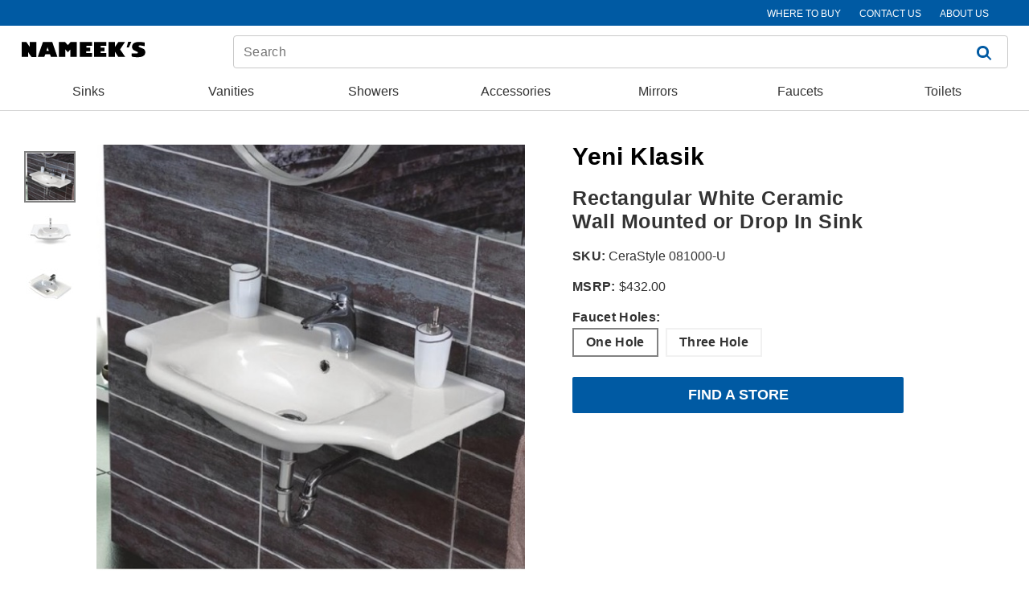

--- FILE ---
content_type: text/html;charset=ISO-8859-1
request_url: https://www.nameeks.com/product/Bathroom-Sink/CeraStyle-081000-U.html
body_size: 6561
content:
<!DOCTYPE html>










<html lang="en-US">

<head>

	
	<script type="4188559f181ed8438e28fb4f-text/javascript">
	  dataLayer = [];
	</script>
	
	<!-- Google Tag Manager -->
	<script type="4188559f181ed8438e28fb4f-text/javascript">(function(w,d,s,l,i){w[l]=w[l]||[];w[l].push({'gtm.start':
	new Date().getTime(),event:'gtm.js'});var f=d.getElementsByTagName(s)[0],
	j=d.createElement(s),dl=l!='dataLayer'?'&l='+l:'';j.async=true;j.src=
	'https://www.googletagmanager.com/gtm.js?id='+i+dl;f.parentNode.insertBefore(j,f);
	})(window,document,'script','dataLayer','GTM-5NQ23X7');</script>
	<!-- End Google Tag Manager -->
		
	
	<title>CeraStyle 081000-U Bathroom Sink, Yeni Klasik | Nameek's</title>
    
	<meta name="KEYWORDS" content="Yeni Klasik Bathroom Sink CeraStyle 081000-U Nameek's"> 
	<meta name="DESCRIPTION" content="Yeni Klasik Bathroom Sink By Nameek's - CeraStyle 081000-U.">
   	<meta name="rating" content="General">
	<meta name="robots" content="ALL">
	
	

<meta charset="utf-8">
<meta name="apple-mobile-web-app-title" content="Nameeks" />
<meta name="viewport" content="initial-scale=1.0, maximum-scale=5.0, width=device-width" />

<link rel="icon" href="/static/media/assets/2022-06-06/favicon.ico" sizes="any" /><!-- 32×32 -->
<link rel="icon" href="/static/media/assets/2022-06-06/favicon.svg" type="image/svg+xml" />
<link rel="apple-touch-icon" href="/static/media/assets/2022-06-02/nameekslogo180.png" /><!-- 180×180 -->
<link rel="manifest" href="/manifest.webmanifest" />
	
    <link rel="stylesheet" href="/resources/css/headerAndFooter/headerfooter-desktop.css?v=20251030103940" type="text/css" />
    
    <link rel="stylesheet" href="/resources/css/product/product-desktop.css?v=20251030103940" type="text/css" />
    
    <link rel="stylesheet" href="/resources/css/lightbox/lightbox.css?v=20251030103940" type="text/css" />
    
</head>

<body>

<!-- Google Tag Manager (noscript) -->
<noscript><iframe src="https://www.googletagmanager.com/ns.html?id=GTM-5NQ23X7"
height="0" width="0" style="display:none;visibility:hidden"></iframe></noscript>
<!-- End Google Tag Manager (noscript) -->


<header>

<div class="headerfooter_template background-white border-bottom-F1 main-font link-standard font-darkgrey">

<a href="#main-content" class="standard_body_text skip-to-main-tabbing">Skip to Main Content</a>

<div class="header_line1 helvetica">
	<div class="main_template font-white">
		<div class="floatleft"></div>
		<div class="floatright font-12">
			<div class="displayinlineblock hpadright20"><a href="/whereToBuy.htm">WHERE TO BUY</a></div>
			<div class="displayinlineblock hpadright20"><a href="/contactUs.htm">CONTACT US</a></div>
			<div class="displayinlineblock hpadright30"><a href="/aboutUs.htm">ABOUT US</a></div>
		</div>
	</div> 
</div>
<a style="display:none;" href="/ststst" rel="nofollow">st</a>
	
<div class="main_template">








<div class="header_line2">

	<div class="header_line2_item" style="padding-right:80px;">
	<a href="/">
		<img style="width:170;height:34;" src="/static/media/assets/2020-08-18/nameeks_logo.svg" width="170" height="34" alt="Nameek's" border="0" />
	</a>
	</div>
	
	<div class="header_line2_item hpad20" style="width:100%;">
		<form name="ajaxSiteSearch" role="search" class="ajaxSiteSearch" action="/search/" autocomplete="off" accept-charset="UTF-8">
			<input class="searchTextField" aria-label="Search" name="query" type="text" autocomplete="off" value="" placeholder="Search" required>  
			<div class="positionabsolute" aria-label="presentation" style="right:40px;top:25px;"><span class="magnifying-glass-blue" aria-label="presentation" role="img" tabindex="-1"></span></div>
			<input class="searchSubmit" role="button" aria-label="submit search" style="line-height:1px;text-indent: -1000px;" type="submit" value="Go" />
   	 	</form>
	</div>

</div>



<nav>
<div class="nav_bar">
	
	<div class="menu_item cereal-book font-darkgrey font-14 link-standard link_hover_blue" style="margin-left:2px;"> 
		<div class="font-16"><a style="height:21px;" href="/category/Bathroom-Sinks/">Sinks</a></div>
	
		<div class="submenu_item positionabsolute background-white displaynone textalignleft">
			<div class="deptMenuTier2B floatleft cereal-light font-14 link-standard link_hover_blue">
				<a class="vpadbottom10 hpadright20" href="/search/Wall-Mounted-Bathroom-Sinks/">Wall Mounted Bathroom Sinks</a>
				<a class="vpad10 hpadright20" href="/search/Vessel-Sinks/">Vessel Sinks</a>
				<a class="vpad10 hpadright20" href="/search/Drop-In-Bathroom-Sinks/">Drop In Bathroom Sinks</a>		
				<a class="vpad10 hpadright20" href="/search/Pedestal-Bathroom-Sinks/">Pedestal Bathroom Sinks</a>
				<a class="vpad10 hpadright20" href="/search/Undermount-Bathroom-Sinks/">Undermount Bathroom Sinks</a>
				<a class="vpad10 hpadright20" href="/search/Console-Bathroom-Sinks/">Console Bathroom Sinks</a>
				<a class="vpad10 hpadright20" href="/search/ADA-Compliant-Bathroom-Sinks/">ADA Compliant Bathroom Sinks</a>
				<a class="vpad10 hpadright20" href="/search/Trough-Bathroom-Sinks/">Trough Bathroom Sinks</a>
				<a class="vpad10 hpadright20" href="/search/Black-Bathroom-Sinks/">Black Bathroom Sinks</a>
				<a class="vpad10 hpadright20" href="/search/Modern-Bathroom-Sinks/">Modern Bathroom Sinks</a>
				<a class="vpad10 hpadright20" href="/search/Small-Bathroom-Sinks/">Small Bathroom Sinks</a>		
				<a class="vpad10 hpadright20" href="/search/Corner-Bathroom-Sinks/">Corner Bathroom Sinks</a>
				<a class="vpadtop10 hpadright20" href="/search/Double-Bathroom-Sinks/">Double Bathroom Sinks</a>
			</div>
			<div class="floatright">
				<div><img src="/static/media/assets/2023-12-01/sink-nav-0EXEY.jpg" width="400" height="435" alt="Bathroom Sinks"></img></div>
				<div><a class="vpadtop10" href="/search/Bathroom-Sinks/">View all Bathroom Sinks</a></div>
			</div>
			<div class="clearboth"></div>
		</div>
	</div>
	
	<div class="menu_item cereal-book font-darkgrey font-14 link-standard link_hover_blue"> 
		<div class="font-16"><a style="height:21px;" href="/category/Bathroom-Vanities/">Vanities</a></div>
	
		<div class="submenu_item positionabsolute background-white displaynone textalignleft">
			<div class="deptMenuTier2B floatleft cereal-light font-14 link-standard link_hover_blue">
				<a class="vpadbottom10 hpadright20" href="/search/Wall-Mounted-Bathroom-Vanities/">Wall Mounted Bathroom Vanities</a>
				<a class="vpad10 hpadright20" href="/search/Free-Standing-Bathroom-Vanities/">Free Standing Bathroom Vanities</a>
				<a class="vpad10 hpadright20" href="/search/Modern-Bathroom-Vanities/">Modern Bathroom Vanities</a>
				<a class="vpad10 hpadright20" href="/search/Console-Bathroom-Vanities/">Console Bathroom Vanities</a>
				<a class="vpad10 hpadright20" href="/search/Black-Bathroom-Vanities/">Black Bathroom Vanities</a>
				<a class="vpad10 hpadright20" href="/search/White-Bathroom-Vanities/">White Bathroom Vanities</a>
				<a class="vpad10 hpadright20" href="/search/Brown-Bathroom-Vanities/">Brown Bathroom Vanities</a>
				<a class="vpad10 hpadright20" href="/search/Gray-Bathroom-Vanities/">Gray Bathroom Vanities</a>
				<a class="vpad10 hpadright20" href="/search/24-Inch-Bathroom-Vanities/">24 Inch Bathroom Vanities</a>
				<a class="vpad10 hpadright20" href="/search/32-Inch-Bathroom-Vanities/">32 Inch Bathroom Vanities</a>
				<a class="vpad10 hpadright20" href="/search/40-Inch-Bathroom-Vanities/">40 Inch Bathroom Vanities</a>
				<a class="vpad10 hpadright20" href="/search/48-Inch-Bathroom-Vanities/">48 Inch Bathroom Vanities</a>
				<a class="vpad10 hpadright20" href="/search/Single-Sink-Bathroom-Vanities/">Single Sink Bathroom Vanities</a>
				<a class="vpad10 hpadright20" href="/search/Double-Sink-Bathroom-Vanities/">Double Sink Bathroom Vanities</a>
				<a class="vpadtop10 hpadright20" href="/search/Small-Bathroom-Vanities/">Small Bathroom Vanities</a>
			</div>
			<div class="floatright">
				<div><img src="/static/media/assets/2023-12-01/vanities-nav-N1U62.jpg" width="400" height="505" alt="Bathroom Vanities"></img></div>
				<div><a class="vpadtop10" href="/search/Bathroom-Vanities/">View all Bathroom Vanities</a></div>
			</div>
			<div class="clearboth"></div>
		</div>
	</div>
	
	<div class="menu_item cereal-book font-darkgrey font-14 link-standard link_hover_blue">
		<div class="font-16"><a style="height:21px;" href="/category/Showers/">Showers</a></div>
	
		<div class="submenu_item positionabsolute background-white displaynone textalignleft" style="margin-left:-165px;">
			<div class="deptMenuTier2B floatleft cereal-light font-14 link-standard link_hover_blue">
				<a class="vpadbottom10 hpadright20" href="/search/Shower-Faucets/">Shower Faucets</a>
				<a class="vpad10 hpadright20" href="/search/Black-Shower-Faucets/">Black Shower Faucets</a>
				<a class="vpad10 hpadright20" href="/search/Shower-Systems/">Shower Systems</a>
				<a class="vpad10 hpadright20" href="/search/Ceiling-Mounted-Shower-Faucets/">Ceiling Mounted Shower Faucets</a>
				<a class="vpad10 hpadright20" href="/search/Thermostatic-Shower-Faucets/">Thermostatic Shower Faucets</a>
				<a class="vpad10 hpadright20" href="/search/Tub-And-Shower-Faucets/">Tub & Shower Faucets</a>
				<a class="vpad10 hpadright20" href="/search/Shower-Faucets-With-Handheld/">Shower Faucets with Handheld</a>
				<a class="vpad10 hpadright20" href="/search/Shower-Heads/">Shower Heads</a>
				<a class="vpad10 hpadright20" href="/search/Rain-Shower-Heads/">Rain Shower Heads</a>
				<a class="vpadtop10 hpadright20" href="/search/Exposed-Pipe-Showers/">Exposed Pipe Showers</a>
			</div>
			<div class="floatright">
				<div><img src="/static/media/assets/2023-11-29/showers-nav-027O8.jpg" width="400" height="330" alt="Showers"></img></div>
				<div><a class="vpadtop10" href="/search/Showers/">View all Showers</a></div>
			</div>
			<div class="clearboth"></div>
		</div>
	</div>
	
	<div class="menu_item cereal-book font-darkgrey font-14 link-standard link_hover_blue">
		<div class="font-16"><a style="height:21px;" href="/category/Bathroom-Accessories/">Accessories</a></div>
	
		<div class="submenu_item positionabsolute background-white displaynone textalignleft" style="margin-left:-330px;">
			<div class="deptMenuTier2B floatleft cereal-light font-14 link-standard link_hover_blue">
				<a class="vpadbottom10 hpadright20" href="/search/Towel-Bars/">Towel Bars</a>
				<a class="vpad10 hpadright20" href="/search/Toilet-Paper-Holders/">Toilet Paper Holders</a>
				<a class="vpad10 hpadright20" href="/search/Bathroom-Hooks/">Bathroom Hooks</a>
				<a class="vpad10 hpadright20" href="/search/Soap-Dispensers/">Soap Dispensers</a>
				<a class="vpad10 hpadright20" href="/search/Soap-Dishes/">Soap Dishes</a>
				<a class="vpad10 hpadright20" href="/search/Shower-Baskets/">Shower Baskets</a>
				<a class="vpad10 hpadright20" href="/search/Bathroom-Shelves/">Bathroom Shelves</a>
				<a class="vpad10 hpadright20" href="/search/Toilet-Brushes/">Toilet Brushes</a>
				<a class="vpad10 hpadright20" href="/search/Tissue-Box-Covers/">Tissue Box Covers</a>
				<a class="vpad10 hpadright20" href="/search/Towel-Stands/">Towel Stands</a>
				<a class="vpad10 hpadright20" href="/search/Grab-Bars/">Grab Bars</a>
				<a class="vpad10 hpadright20" href="/search/Train-Racks/">Train Racks</a>
				<a class="vpadtop10 hpadright20" href="/search/Waste-Baskets/">Waste Baskets</a>	
			</div>
			<div class="floatright">
				<div><img src="/static/media/assets/2023-11-30/accessories-nav-83ARP.jpg" width="440" height="441" alt="Bathroom Accessories"></img></div>
				<div><a class="vpadtop10" href="/search/Bathroom-Accessories/">View all Bathroom Accessories</a></div>
			</div>
			<div class="clearboth"></div>
		</div>
	</div>
	
	<div class="menu_item cereal-book font-darkgrey font-14 link-standard link_hover_blue">
		<div class="font-16"><a style="height:21px;" href="/category/Bathroom-Mirrors/">Mirrors</a></div>
	
		<div class="submenu_item positionabsolute background-white displaynone textalignleft" style="margin-left:-495px;">
			<div class="deptMenuTier2B floatleft cereal-light font-14 link-standard link_hover_blue">
				<a class="vpadbottom10 hpadright20" href="/search/Makeup-Mirrors/">Makeup Mirrors</a>
				<a class="vpad10 hpadright20" href="/search/Wall-Mounted-Makeup-Mirrors/">Wall Mounted Makeup Mirrors</a>
				<a class="vpad10 hpadright20" href="/search/Tabletop-Makeup-Mirrors/">Tabletop Makeup Mirrors</a>
				<a class="vpad10 hpadright20" href="/search/Lighted-Makeup-Mirrors/">Lighted Makeup Mirrors</a>
				<a class="vpad10 hpadright20" href="/search/Black-Makeup-Mirrors/">Black Makeup Mirrors</a>
				<a class="vpad10 hpadright20" href="/search/Chrome-Makeup-Mirrors/">Chrome Makeup Mirrors</a>
				<a class="vpad10 hpadright20" href="/search/Hardwired-Makeup-Mirrors/">Hardwired Makeup Mirrors</a>
				<a class="vpad10 hpadright20" href="/search/3x-Makeup-Mirrors/">3x Makeup Mirrors</a>
				<a class="vpad10 hpadright20" href="/search/5x-Makeup-Mirrors/">5x Makeup Mirrors</a>
				<a class="vpad10 hpadright20" href="/search/7x-Makeup-Mirrors/">7x Makeup Mirrors</a>
				<a class="vpadtop10 hpadright20" href="/search/Bathroom-Vanity-Mirrors/">Bathroom Vanity Mirrors</a>
			</div>
			<div class="floatright">
				<div><img src="/static/media/assets/2023-11-30/mirrors-nav-BJ5GD.jpg" width="400" height="365" alt="Mirrors"></img></div>
				<div><a class="vpadtop10" href="/search/Bathroom-Mirrors/">View all Bathroom Mirrors</a></div>
			</div>
			<div class="clearboth"></div>
		</div>
	</div>
	
	<div class="menu_item cereal-book font-darkgrey font-14 link-standard link_hover_blue"> 
		<div class="font-16"><a style="height:21px;" href="/category/Bathroom-Faucets/">Faucets</a></div>
	
		<div class="submenu_item positionabsolute background-white displaynone textalignleft" style="margin-left:-656px;">
			<div class="deptMenuTier2B floatleft cereal-light font-14 link-standard link_hover_blue">
				<a class="vpadbottom10 hpadright20" href="/search/Bathroom-Sink-Faucets/">Bathroom Sink Faucets</a>
				<a class="vpad10 hpadright20" href="/search/Vessel-Sink-Faucets/">Vessel Sink Faucets</a>
				<a class="vpad10 hpadright20" href="/search/Shower-Faucets/">Shower Faucets</a>
				<a class="vpad10 hpadright20" href="/search/Bathtub-Faucets/">Bathtub Faucets</a>
				<a class="vpad10 hpadright20" href="/search/Single-Hole-Bathroom-Faucets/">Single Hole Bathroom Faucets</a>
				<a class="vpad10 hpadright20" href="/search/Chrome-Bathroom-Sink-Faucets/">Chrome Bathroom Sink Faucets</a>
				<a class="vpad10 hpadright20" href="/search/Black-Bathroom-Sink-Faucets/">Black Bathroom Sink Faucets</a>
				<a class="vpadtop10 hpadright20" href="/search/Plumbing-Parts/">Plumbing Parts</a>
			</div>
			<div class="floatright">
				<div><img src="/static/media/assets/2023-11-29/faucets-nav-648E6.jpg" width="400" height="330" alt="Faucets"></img></div>
				<div><a class="vpadtop10" href="/search/Bathroom-Faucets/">View all Bathroom Faucets</a></div>
			</div>
			<div class="clearboth"></div>
		</div>
	</div>

	<div class="menu_item cereal-book font-darkgrey font-14 link-standard link_hover_blue" style="margin-right: -4px;"> 
		<div class="font-16"><a style="height:21px;" href="/category/Toilets-And-Bidets/">Toilets</a></div>
	
		<div class="submenu_item positionabsolute background-white displaynone textalignleft" style="margin-left:-660px;">
			<div class="deptMenuTier2B floatleft cereal-light font-14 link-standard link_hover_blue">
				<a class="vpadbottom10 hpadright20" href="/search/Toilets/">Toilets</a>
				<a class="vpad10 hpadright20" href="/search/Wall-Mounted-Toilets/">Wall Mounted Toilets</a>
				<a class="vpad10 hpadright20" href="/search/Floor-Standing-Toilets/">Floor Standing Toilets</a>
				<a class="vpad10 hpadright20" href="/search/Toilet-Accessories/">Toilet Accessories</a>
				<a class="vpadtop10 hpadright20" href="/search/Bidets/">Bidets</a>
			</div>
			<div class="floatright">
				<div><img src="/static/media/assets/2023-11-29/toilets-nav-A9C0I.jpg" width="400" height="330" alt="Toilets & Bidets"></img></div>
				<div><a class="vpadtop10" href="/search/Toilets-And-Bidets/">View all Toilets</a></div>
			</div>
			<div class="clearboth"></div>
		</div>
	</div>
</div>

</nav>
<div class="opacityBackground displaynone"></div>
</div>
</div>

</header>
	

<main>










 















<div class="main_template">
<div class="main_template_spacing main-font link-standard font-darkgrey" id="main-content">

<div class="productPageStandard font-darkgrey margintop40 marginbottom50">

<input type="hidden" name="sku" value="CeraStyle 081000-U"/>


<input type="hidden" name="variantSku" id="variantSku" value="CeraStyle 081000-U-One Hole"/>


<div class="clearboth"></div>
  
<div class="width100percent">

<div>









 




















<div class="font-darkgrey marginbottom50">

<div class="product_left1">
<div id="more-images-box">


 












<div id="demo-photos" style="margin:10px 10px 5px 10px;">

<img class="demoimage smallImage" tabindex="0" src="/static/60/search/images/cerastyle/CERA-081000-U-2.jpg" alt="Rectangular White Ceramic Wall Mounted or Drop In Sink" width="60px" height="60px" style="border:2px solid #818181" />








	

	







	  
<img class="demoimage smallImage" tabindex="0" src="/static/60/search/images/cerastyle/CERA-081000-U.jpg" id="CeraStyle 081000-U" alt="Rectangular White Ceramic Wall Mounted or Drop In Sink" width="60px" height="60px" style="border:2px solid white" />






	  
<img class="demoimage smallImage" tabindex="0" src="/static/60/search/images/cerastyle/081000-U-CS.jpg" id="CeraStyle 081000-U" alt="Rectangular White Ceramic Wall Mounted or Drop In Sink" width="60px" height="60px" style="border:2px solid white" />






</div>



</div>
</div>

<div class="product_left2">
<div style="width:100%;">
	
	<a class="largeImage" href="/static/750/images/cerastyle/CERA-081000-U-2.jpg" data-lightbox="largeImage" data-title="CeraStyle 081000-U">
	<img itemprop="image" class="largeImage" style="min-width:400px;max-width:550px;min-height:400px;max-height:550px;width:100%;height:100%;" src="/static/750/images/cerastyle/CERA-081000-U-2.jpg" width="750" height="750"  alt="Bathroom Sink, CeraStyle 081000-U, Rectangular White Ceramic Wall Mounted or Drop In Sink">
	</a>
	
</div>
</div>

<div class="product_right">

<div class="color-33 hpadleft10" style="background-color:#FFF;width:370px;">

<div class="marginbottom20 font-black font-30 font-extrabold">
Yeni Klasik
</div>

<div class="font-25 marginbottom20">
<h1 class="font-extrabold">Rectangular White Ceramic Wall Mounted or Drop In Sink</h1>
</div>

<div class="marginbottom20">
<span class="font-extrabold">SKU:</span> <span><h2 style="display:inline">CeraStyle 081000-U</h2></span>
</div>

<div class="marginbottom20">
<span id="changeableNumberOfItems">
<span class="font-extrabold">MSRP:</span> 
<span id="changeableProductFormListPrice">$432.00</span>
</span>
</div>

<div class="clearboth"></div>























	<input type="hidden" name="selectedVariants" id="selectedVariants" value="{'Sink Faucet Holes':'One Hole'}">
	


<div style="display: none" class="SinkFaucetHolesUnit"></div>


<div class="clearboth vpadbottom5 marginbottom15">
<div class="price_box_div_field standard_body_text font-extrabold">



<div class="clearboth">
<span class="variantOptionName">Faucet Holes:</span> <span style="display:none" class="variantOptionVal SinkFaucetHolesOptionVal">One Hole</span>
</div>
<div class="clearboth variantImgBox" id="SinkFaucetHolesOptionVal">
<input type="hidden" class="variantOption SinkFaucetHoles" value="One Hole" id="Sink Faucet Holes" name="Sink Faucet Holes"/>




	
	
	
	
	

	
	

	<a class="bold variantSelectBox selectedVarBox" role="button" href="javascript:updateVariantsImg('CeraStyle 081000-U', 'One Hole','Sink Faucet Holes')">
	One Hole
	
	</a>




	
	
	
	
	

	
	

	<a class="bold variantSelectBox " role="button" href="javascript:updateVariantsImg('CeraStyle 081000-U', 'Three Hole','Sink Faucet Holes')">
	Three Hole
	
	</a>




</div>
</div>
</div>





<div class="clearboth"></div>

<div class="margintop20"><a href="/whereToBuy.htm" class="btn blue-btn btn-mid-pad font-18 textaligncenter" style="border-radius: 2px;width:350px;color:white;">FIND A STORE</a></div>

</div>

</div>

<div class="clearboth"></div>

<div class="margintop15" style="padding-left:99px;">
<div class="node_path font-verylightgrey font-15">


















<a href="/search/Bathroom-Fixtures/">Bathroom Fixtures</a>&nbsp;&nbsp;/&nbsp;












<a href="/search/Bathroom-Sinks/">Bathroom Sinks</a>&nbsp;&nbsp;/&nbsp;














<a href="/search/Wall-Mounted-Bathroom-Sinks/">Wall Mounted Bathroom Sinks</a>




</div>
</div>

</div>

<div class="clearboth" style="border-bottom:1px solid #e9e9e9;"></div>


</div>
<div class="margintop20 hmargin10 blue_link">
<div style="width:700px;">










<div class="margintop50 vpadbottom30 font-15 line-height-22" style="border-bottom:1px solid #e9e9e9;">


<div class="prod_description_part">
<div class="font-18 line-height-20 marginbottom10 font-extrabold clearboth"><h2>OVERVIEW</h2></div>

<div class="bigDescriptionOverview marginbottom10">The classic style of this beautiful 25.6" wall mounted or self-rimming bathroom comes with one faucet hole and an included overflow. Made out of high quality ceramic with a gorgeous white finish, it's curved rectangular design gives it the classic and traditional style perfect for your bathroom.</div>


	<ul class="subProductsHtml">
	
	
	
	<li style="margin:0px;">ADA Compliant</li>
	
	
	
	
	<li style="margin:0px;">Curved rectangular white ceramic sink</li>
	
	
	
	
	<li style="margin:0px;">Wall mounted or self-rimming bathroom sink</li>
	
	
	
	
	<li style="margin:0px;">Single faucet hole</li>
	
	
	
	
	<li style="margin:0px;">With overflow</li>
	
	
	
	
	<li style="margin:0px;">Standard drain size</li>
	
	
	
	
	<li style="margin:0px;">Made and designed by well known brand CeraStyle</li>
	
	
	</ul>
	<div class="clearboth"></div>
</div>




</div>


</div>
<div style="width:700px;">













 















<div class="margintop30 vpadbottom30 font-15 line-height-22" style="border-bottom:1px solid #e9e9e9;">

<div class="prod_description_part">
<div class="font-18 line-height-20 marginbottom10 font-extrabold clearboth"><h2>MORE FEATURES</h2></div>






 
 
<div class="clearboth"></div>




			
		
		

			
		
		

		
		

		
		

		
		

		
		

		
		

			
		
		

			
		
		

		
		

		
		

			
		
		

			
		
		

		
		

			
		
		

			
		
		

			
		
		

			
		
		

		
		

					
					
						<div class="libullet">
							<div class="floatleft"><ul><li>Color:</li></ul></div>
						</div>
						
						<div class="lidescription">White</div>
						<div class="clearboth"></div>
					
					
				
			
		
		

		
		

			
		
		

					
					
						<div class="libullet">
							<div class="floatleft"><ul><li>Faucet Holes:</li></ul></div>
						</div>
						
						<div class="lidescription">One Hole,  Three Hole</div>
						<div class="clearboth"></div>
					
					
				
			
		
		

					
					
						<div class="libullet">
							<div class="floatleft"><ul><li>Type:</li></ul></div>
						</div>
						
						<div class="lidescription">ADA Compliant</div>
						<div class="clearboth"></div>
					
					
				
			
		
		

		
		

		
		

		
		

		
		

		
		

		
		

		
		

					
					
						<div class="libullet">
							<div class="floatleft"><ul><li>Installation:</li></ul></div>
						</div>
						
						<div class="lidescription">Drop In,  Wall Mounted</div>
						<div class="clearboth"></div>
					
					
				
			
		
		

		
		

			
		
		

			
		
		

		
		

			
		
		

			
		
		

			
		
		

					
					
					
				
			
		
		

			
		
		

		
		

		
		

		
		

					
					
						<div class="libullet">
							<div class="floatleft"><ul><li>Style:</li></ul></div>
						</div>
						
						<div class="lidescription">Classic,  Traditional</div>
						<div class="clearboth"></div>
					
					
				
			
		
		

		
		

			
		
		

		
		

			
		
		

			
		
		

		
		

		
		

			
		
		

					
					
						<div class="libullet">
							<div class="floatleft"><ul><li>Material:</li></ul></div>
						</div>
						
						<div class="lidescription">Ceramic</div>
						<div class="clearboth"></div>
					
					
				
			
		
		

			
		
		

			
		
		

					
					
						<div class="libullet">
							<div class="floatleft"><ul><li>Shape:</li></ul></div>
						</div>
						
						<div class="lidescription">Rectangular</div>
						<div class="clearboth"></div>
					
					
				
			
		
		

		
		

			
		
		

		
		

		
		
	
	
</div>

</div>


</div>
<div style="width:700px;">















 


















<div class="margintop30 vpadbottom30 font-15 line-height-22" style="border-bottom:1px solid #e9e9e9;">

<div class="prod_description_part">
<div class="font-18 line-height-20 marginbottom10 font-extrabold clearboth"><h2>CERTIFICATIONS</h2></div>
<ul>


 
	
					
					
					
					
					


		<div class="prod_description_part" style="margin:0px;padding:0px;">
		<ul class="subProductsHtml" style="margin:0px;padding:0px;">
		
		
		<div class="prodbullet" style="margin:0px 0px;padding:0px 0px 5px 0px;"><li>IAPMO Certified</li></div>
		<div class="clearboth"></div>
		
		
		<div class="prodbullet" style="margin:0px 0px;padding:0px 0px 5px 0px;"><li>US Standards Approved</li></div>
		<div class="clearboth"></div>
		
		
		<div class="prodbullet" style="margin:0px 0px;padding:0px 0px 5px 0px;"><li>Massachusetts Plumbing Code Approved</li></div>
		<div class="clearboth"></div>
		
		
		<div class="prodbullet" style="margin:0px 0px;padding:0px 0px 5px 0px;"><li>Uniform Plumbing Code (UPC/cUPC)</li></div>
		<div class="clearboth"></div>
		
		
		<div class="prodbullet" style="margin:0px 0px;padding:0px 0px 5px 0px;"><li>National Plumbing Code of Canada</li></div>
		<div class="clearboth"></div>
		
		
		<div class="prodbullet" style="margin:0px 0px;padding:0px 0px 5px 0px;"><li>ASME A112.19.2-2018/CSA B45.1-18</li></div>
		<div class="clearboth"></div>
		
		</ul>
		</div>
	


				


			
</ul>
</div>



<div class="clearboth"></div>

</div>



</div>
<div style="width:900px;">















 















<div class="margintop30 vpadbottom30 font-15 line-height-22" style="border-bottom:1px solid #e9e9e9;">

<div class="prod_description_part">
<div class="font-18 line-height-20 marginbottom10 font-extrabold clearboth"><h2>INFO &amp; GUIDES</h2></div>
<ul>

	
		
		
		
		
		
		
		
		
		
		
		
		
		
		
		
		
		
		
		
		
		
		
		
		
		
		
		
		
		
		
		
		
		
		
		
		
		
		
		
		
		
		
		
		
		
		
		
		
		
		
		
		
		
		
		
		
		
		
		
		
		
		
		
		
		
		
		
		
		
		
		
					
					<li style="margin:0;line-height:28px;"><a href="/static/media2/specs/specs_square/ADA CeraStyle 081000-U.pdf" target="_new">ADA Compliant Guide</a></li>

				
				
			
		
					
					<li style="margin:0;line-height:28px;"><a href="/static/media2/specs/specs_square/Nameeks_Limited-Warranty.pdf" target="_new">Warranty Info</a></li>

				
				
			
		
					
					<li style="margin:0;line-height:28px;"><a href="/static/media2/specs/specs_square/Use_Care-Guide.pdf" target="_new">Care & Maintenance</a></li>

				
				
			
		
					
					<li style="margin:0;line-height:28px;"><a href="/static/media2/specs/specs_square/Wall_Mount-Installation.pdf" target="_new">Wall Installation Guide</a></li>

				
				
			
		
		
				
			
		
					
					<li style="margin:0;line-height:28px;"><a href="/static/media2/specs/specs_square/Drop In Installation Guide.pdf" target="_new">Drop In Installation Guide</a></li>

				
				
			
		
		
				
			
		
				
			
		
		
		
		
		
		
		
				
			
		
		
		
		
		
				
			
		
		
		
		
		
		
		
		
		
		
		
		
		
		
		
		
		
		
		
		
		
		
		
		
		
		
		
		
		
		
		
		
		
		
		
		
		
					
					<li style="margin:0;line-height:28px;"><a href="/static/media2/specs/specs_square/CeraStyle 081000-U Spec-1.pdf" target="_new">Detailed Specification Sheet</a></li>

				
				
			
		
				
			
		
				
			
		
				
			
		
				
			
		
				
			
		
		
		
		
		
		
		
		
		
				
			
		
				
			
		
				
			
		
				
			
		
				
			
		
				
			
		
				
			
		
		
		
		
		
		
		
		
		
		
		
		
		
		
		
		
		
		
		
		
		
		
		
				
			
		
		
		
		
		
		
		
		
		
		
		
		
		
		
		
		
		
		
		
		
		
		
		
		
		
		
		
		
		
		
		
		
		
		
		
		
		
		
		
		
		
		
		
				
			
		
				
			
		
				
			
		
				
			
		
				
			
		
				
			
		
				
			
		
		
				
			
		
				
			
		
				
			
		
				
			
		
				
			
		
				
			
		
				
			
		
				
			
		
				
			
		
				
			
		
		
		
		
		
		
		
		
		
		
		
				
			
		
		
		
		
		
		
		
		
		
		
		
		
		
		
		
		
		
		
		
		
		
		
		
				
			
		
		
		
				
			
		
		
		
		
				
			
		
		
		
		
		
		
		
		
		
		
		
		
		
		
		
		
		
		
		
		
		
		
		
		
		
		
		
		
		
		
		
		
		
		
		
		
		
		
		
		
		
		
		
		
		
		
		
		
		
		
		
		
		
		
		
		
		
		
		
		
		
		
		
		
		
		
		
		
		
		
		
		
		
		
		
		
		
		
		
		
		
		
		
		
		
		
		
		
		
		
		
		
		
		
		
		
		
		
		
		
		
		
		
		
		
		
		
		
		
		
		
		
		
		
		
		
		
		
		
		
		
		
		
		
		
		
		
				
			
		
		
		
		
		
		
		
		
		
		
		
		
		
		
		
		
		
		
		
		
		
		
		
		
		
		
		
		
		
		
		
		
		
		
		
		
		
		
		
		
		
		
		
		
		
		
		
		
	

</ul>

<div class="clearboth"></div>
</div>

</div>



</div>
<div style="width:900px;">















 













<div class="prod_description_part font-15 line-height-22 margintop30 marginbottom30">

<div class="font-18 line-height-20 marginbottom10 font-extrabold clearboth"><h2>SPECIFICATIONS</h2></div>

<div class="specsInfo marginbottom15">

	



	
	<div class="libullet">
		<ul><li>Basin Depth:</li></ul>
	</div>
	
	<div class="lidescription">4.5 Inches</div>
	<div class="clearboth"></div>
				
	<div class="libullet">
		<ul><li>Overall Length:</li></ul>
	</div>
	
	<div class="lidescription">25.6 Inches</div>
	<div class="clearboth"></div>
				
	<div class="libullet">
		<ul><li>Overall Width:</li></ul>
	</div>
	
	<div class="lidescription">18.8 Inches</div>
	<div class="clearboth"></div>
				
	<div class="libullet">
		<ul><li>Overall Height:</li></ul>
	</div>
	
	<div class="lidescription">6.5 Inches</div>
	<div class="clearboth"></div>
				
	<div class="libullet">
		<ul><li>Weight:</li></ul>
	</div>
	
	<div class="lidescription">29.9 Lbs</div>
	<div class="clearboth"></div>
				



			
</div>

<div class="clearboth"></div>


	<div>
		<img src="/static/media2/specs/specs_square/Cerastyle 0810000U.jpg" width="300" height="300" alt="Specifications Image" />
	</div>
	<div>
		<a href="/static/media2/specs/specs_square/Cerastyle 0810000U.jpg" data-lightbox="specImage" data-title="CeraStyle 081000-U Rectangular White Ceramic Wall Mounted or Drop In Sink">Specifications Sheet</a>
	</div>
	

<div class="clearboth"></div>

</div>


</div>
</div>

<a href="#" class="scrollup">Scroll</a>

</div>

</div>

</div>
</div>



</main>











<footer>

<div class="headerfooter_template main-font link-standard font-darkgrey">






<div class="footer" style="clear:both;">
	<div class="footer_sections">
		<div class="footer_links font-15" style="padding-left:8%;">
			<div class="line-height-25 font-darkgrey font-13 font_uppercase" style="padding-bottom:4px;">
			<img style="width:160;height:34;vertical-align:top;margin-left:-5px;margin-top:-8px;" src="/static/media/assets/2020-08-18/nameeks_logo.svg" width="160" height="34" alt="Nameek's footer logo" border="0">
			</div>
			<div class="vpad5"> <a href="/aboutUs.htm" rel="nofollow"> About Us </a> </div>
			<div class="vpad5"> <a href="/contactUs.htm" rel="nofollow"> Contact Us </a> </div>
			<div class="vpad5"> <a href="/whereToBuy.htm" rel="nofollow"> Where to Buy </a> </div>
			<div class="vpad5"> <a href="/downloads.htm" rel="nofollow"> Downloads </a> </div>
			<div class="vpad5"> <a href="/sitemap" rel="nofollow"> Sitemap </a> </div>
			<div class="vpad5"> <a href="/prop-65" rel="nofollow"> Prop 65 </a> </div>
			<div class="vpad5"> <a href="/accessibility-statement" rel="nofollow"> Accessibility </a> </div>
			<div class="vpad5"> <a href="/warranty" rel="nofollow"> Warranty </a> </div>
			<div class="vpad5"> <a href="/terms-of-use" rel="nofollow"> Terms </a> </div>
			<div class="vpad5"> <a href="/privacyPolicy.htm" rel="nofollow"> Privacy Policy </a> </div>
			<div class="vpad5"> <a href="/cookiePolicy.htm" rel="nofollow"> Cookie Policy </a> </div>
		</div>
		<div class="footer_links font-15">
			<div class="line-height-25 font-darkgrey font-13 font_uppercase vpadbottom5 bold">Products</div>
			<div class="vpad5"> <a href="/category/Bathroom-Sinks/"> Bathroom Sinks </a> </div>
			<div class="vpad5"> <a href="/category/Bathroom-Vanities/"> Bathroom Vanities </a> </div>
			<div class="vpad5"> <a href="/category/Showers/"> Showers </a> </div>
			<div class="vpad5"> <a href="/category/Bathroom-Accessories/"> Bathroom Accessories </a> </div>
			<div class="vpad5"> <a href="/category/Bathroom-Mirrors/"> Bathroom Mirrors </a> </div>
			<div class="vpad5"> <a href="/category/Bathroom-Faucets/"> Bathroom Faucets </a> </div>
			<div class="vpad5"> <a href="/category/Toilets-And-Bidets/"> Toilets And Bidets </a> </div>
			
		</div>
		<div class="footer_links font-15">
			<div class="line-height-25 font-darkgrey font-13 font_uppercase vpadbottom5 bold">Stay Connected</div>
			<div class="vpad5">
				<img class="floatleft hpadright5" src="/static/media/assets/2014_9_24/14_36_50_825_fbics_1.gif" alt="facebook" width="16px" height="16px">
				<a class="floatnone" target="_blank" href="https://www.facebook.com/nameeks" rel="nofollow" aria-label="Facebook (opens in a new tab)">Facebook</a>
			</div>
			<div class="vpadtop5 vpadbottom15">
				<img class="floatleft hpadright5" src="/static/media/assets/2014_9_24/14_51_27_490_twics_1.gif" alt="twitter" width="16px" height="16px">
				<a class="floatnone" target="_blank" href="https://twitter.com/nameeks" rel="nofollow" aria-label="Twitter (opens in a new tab)">Twitter</a>
			</div>
			
			<div class="line-height-25 font-darkgrey font-13 font_uppercase vpadtop5 bold">Commercial</div>
			<div class="vpad5"> <a href="/commercialStandards.htm"> Commercial Standards </a> </div>
		</div>
		
		<div class="footer_copyright font-12" style="clear:both;width:330px;margin:0 auto;clear:both;margin:30px auto 0px auto;">Copyright © 2026 Nameeks. All Rights Reserved</div>
		
	</div>   
</div>

</div>

</footer>

<script src="https://cdnjs.cloudflare.com/ajax/libs/jquery/3.5.1/jquery.min.js" type="4188559f181ed8438e28fb4f-text/javascript" defer></script>
   
<script src="/static/media/assets/2020-12-09/popup.min.js" type="4188559f181ed8438e28fb4f-text/javascript" defer></script>

<script src="/resources/js/headerAndFooter/headerfooter-desktop.js?v=20251030103940" type="4188559f181ed8438e28fb4f-text/javascript" defer></script>


	

<script src="/resources/js/product/product-desktop.js?v=20251030103940" type="4188559f181ed8438e28fb4f-text/javascript" defer></script>

<script src="/resources/js/lightbox/lightbox.min.js?v=20251030103940" type="4188559f181ed8438e28fb4f-text/javascript" defer></script>
    
<script src="/cdn-cgi/scripts/7d0fa10a/cloudflare-static/rocket-loader.min.js" data-cf-settings="4188559f181ed8438e28fb4f-|49" defer></script></body>



</html>


--- FILE ---
content_type: text/css
request_url: https://www.nameeks.com/resources/css/headerAndFooter/headerfooter-desktop.css?v=20251030103940
body_size: 5136
content:

/* header and common */
body,html{ background:white; overflow-x:hidden; margin:0px 0px -10px 0px; min-width:980px; color:#333333; }
div.main_template { position:relative; max-width:1240px; margin:0 auto; padding:0px 10px; }
div.headerfooter_template { width:100%; margin:0 auto; padding:0px; position:relative; }
a img { border:0px; padding:0px; outline:none; text-decoration:none;}
img a { border:0px; padding:0px; outline:none; text-decoration:none;}
.remove_whitespace { display: block; position: relative; }
.displaynone { display: none; }
.displayinline { display: inline; }
.displayinlineblock { display: inline-block; }
.clearboth { clear: both; }
.width100percent { width:100%; }
.width55percent { width:56%; }
.width50percent { width:50%; }
.positionabsolute { position: absolute; }
.positionrelative { position: relative }
.bordernone { border-style: none }
.floatleft { float: left; }
.floatright { float: right; }
.whitespace-nowrap { white-space: nowrap;}
.border-1px-black {border: 1px black solid}
.border-bottom-1px-grey {border-bottom: 1px #f6f6f6 solid}
.border-bottom-1px-grey2 {border-bottom: 1px #d2d2d2 solid}
.border-top-1px-grey {border-top: 1px #f6f6f6 solid}
.nowraphidden { white-space: nowrap; overflow: hidden; }
.noselect { -webkit-touch-callout: none; /* iOS Safari */
 -webkit-user-select: none; /* Safari */
 -khtml-user-select: none; /* Konqueror HTML */
 -moz-user-select: none; /* Firefox */
 -ms-user-select: none; /* Internet Explorer/Edge */
 user-select: none; /* Non-prefixed version, currently
 supported by Chrome and Opera */ }
.async-hide { opacity: 0 !important}
div.opacityBackground { opacity: 0.5; visibility: visible; background-color: rgb(0, 0, 0); position: absolute; width:1000%; margin-left:-1000px; height:2000%; z-index: 100000; }
div.header_line1 { display:table; width: 100%; height: 22px; position:relative; margin: 0px 0px 0px 0px; padding: 10px 0px 0px 0px; background:#005AA3; }
div.header_line2 { height: 65px; display:table; }
div.header_line2_item { display:table-cell; vertical-align:middle; }
div.header_item_borderbottom { border-bottom:4px solid white; }
div.header_item_borderbottom:hover { border-bottom:4px solid #005AA3; }
input.searchTextField { width:100%; height: 20px; background: #FFF; border-radius: 4px 4px 4px 4px; border: 1px solid #c9c9c9; padding: 10px 0px 9px 12px; font-style: normal; font-weight:500; letter-spacing: .02em; font-size:16px; color: #333; }
input.searchTextField:focus { outline: 0; box-shadow: 0 0 1px rgba(0,0,0,.6) inset; }
input.searchSubmit { background: url() center; background-repeat: no-repeat; overflow: visible; position: absolute; border: 0; padding: 0; cursor: pointer; height: 40px; width: 50px; 	right:18px; 	top:12px; } 
.magnifying-glass-blue { font-size: 25px; /* This controls the size. */ display: inline-block; width: 0.4em; height: 0.4em; border: 0.1em solid #005AA3; position: relative; border-radius: 0.35em; cursor: pointer; }
.magnifying-glass-blue::before { content: ""; display: inline-block; position: absolute; right: -0.25em; bottom: -0.1em; border-width: 0; background: #005AA3; width: 0.35em; height: 0.08em; -webkit-transform: rotate(45deg); -moz-transform: rotate(45deg); -ms-transform: rotate(45deg); -o-transform: rotate(45deg); }
div.productsSubmenu { position:absolute; z-index:9999999; background:white; }
div.border-top-F1 { border-bottom: 1px solid #d6d6d6; }
div.border-bottom-F1 { border-bottom: 1px solid #d6d6d6; }
div.border-bottom-F2 { border-bottom: 1px solid #f2f2f2; }
div.nav_bar { clear:both; overflow: hidden; white-space:nowrap; margin: 0px; height: 40px; width:100%; }
div.menu_item { display: inline-block; width:14.2%; height: 21px; padding: 8px 0px 7px 0px; text-align:center; cursor:pointer; margin-right: -3px; border-bottom: 4px solid white; }
div.menu_item a { display:block; height: 15px; }
div.menu_item_hover { background: white; }
div.submenu_item { border: 1px solid #d6d6d6; margin:11px 0px 0px 0px; padding:40px; z-index:9999999999999; width:750px; height:auto; white-space:nowrap; overflow:hidden; }
div.deptMenuTier2B{width:300px;}
a.scrollup{ width:40px; height:40px; opacity:0.2; position:fixed; bottom:50%; right:20px; display:none; text-indent:-9999px; z-index:999999999; background: url('/static/media3/images/tbo_wide/icon_top.png') no-repeat; }
.background-white {background-color:white}
h1, h2, h3, h4 { display:block; font-size:inherit; font-weight:inherit; padding:0px; margin:0px; }
a.skip-to-main-tabbing {position:absolute;outline:0;left: -10000px;top:auto;width:1px;height:1px;overflow:hidden;z-index:10000;transform: translateZ(0);background-color:white;display:inline-block;padding: 0 16px;line-height:30px;border:1px solid #999;}
a.skip-to-main-tabbing:focus {left:0;top:0;width:auto;height:auto;overflow:visible; }
a.skip-to-main-tabbing, a.skip-to-main-tabbing:active, a.skip-to-main-tabbing:focus, a.skip-to-main-tabbing:hover { color:#005AA3; text-decoration:none; }

div.privacy-cookie-notice{display:none;background-color:#F7F7F7;border-top:1px solid #E5E5E5;width:100%;position:fixed;bottom:0px;z-index:10000;}


/* footer */
div.footer { display:table; clear:both; position: relative; width: 100%; background: #f9f9f9; border-top: 1px solid #ededed; margin: 0px 0px 0px 0px; padding: 50px 0px 20px 0px; }
div.footer_mobile { display: none; }
div.footer_sections { max-width:1240px; margin: 0px auto; padding:0px 10px 0px 10px; text-align:center; }
div.footer_section_title { padding: 0px 0px 10px 0px; font-weight:bold; width: 100%; }
div.footer_links { display:inline-block; width: 20%; padding: 0px 0px 0px 0px; vertical-align:top; text-align:left; color:#666; }
div.footer_item { display: inline-block; height: 22px; vertical-align: top; padding: 0px 0px 0px 5px; }
div.socialicon { display: block; line-height: 16px; padding:3px 0px; }
div.socialicon img { height:16px; width:16px; margin-right:5px; line-height:22px; }


/* fonts */
.color-yellow {color:#FFF8DC !important;}
.color-red {color:red !important;}
.color-blue {color:#005AA3 !important;}
.color-green {color:#9DB68C !important;}
.color-77 { color:#777777;}
.color-62 { color:#626262;}
.color-66 { color:#666666;}
.color-98 { color:#989898;}
.color-a0 { color:#a0a0a0;}
.color-33 { color:#333333;}
.color-white { color:white;}
.font-white { color:#FFF; }
.font-black { color:#000; }
.font-verydarkgrey { color:#666; }
.font-darkgrey { color:#333; }
.font-midgrey { color:#666; }
.font-lightgrey { color:#999; }
.font-verylightgrey { color:#d2d2d2; }
.font-red { color:#F02216; }
.font-blue { color:#005AA3 }
.main-font { font-family:'helvetica', arial, verdana, sans-serif; }
.helvetica {  font-family: 'helvetica',sans-serif; font-style: normal; }
.verdana {  font-family: verdana,arial,sans-serif; font-style: normal; }
.arial {  font-family: arial,sans-serif;; font-style: normal; }
.font-thin { font-weight:100; }
.font-semibold { font-weight:300; }
.font-bold {  font-weight:500; letter-spacing: .02em; }
.font-extrabold {  font-weight:700; letter-spacing: .02em; }
.font-8 { font-size:8px; }
.font-11 { font-size:11px; }
.font-12 { font-size:12px; }	
.font-13 { font-size:13px; }	
.font-14 { font-size:14px; }
.font-15 { font-size:15px; }
.font-16 { font-size:16px; }
.font-17 { font-size:17px; }
.font-18 { font-size:18px; }
.font-20 { font-size:20px; }
.font-22 { font-size:22px; }
.font-23 { font-size:23px; }
.font-24 { font-size:24px; }
.font-25 { font-size:25px; }
.font-28 { font-size:28px; }
.font-29 { font-size:29px; }	
.font-30 { font-size:30px; }	
.font-34 { font-size:34px; }	
.font-35 { font-size:35px; }
.font-40 { font-size:40px; }
.font-45 { font-size:45px; }
.font-50 { font-size:50px; }
.font-60 { font-size:60px; }
.font-70 { font-size:70px; }
.font-72 { font-size:72px; }
.font-80 { font-size:80px; }
.font-90 { font-size:90px; }
.font-100 { font-size:100px; }
.font-110 { font-size:110px; }
.font-120 { font-size:120px; }
.line-height-11 { line-height:11px;}
.line-height-12 { line-height:12px;}
.line-height-13 { line-height:13px;}
.line-height-15 { line-height:15px;}
.line-height-16 { line-height:16px;}
.line-height-17 { line-height:17px;}
.line-height-18 { line-height:18px;}
.line-height-20 { line-height:20px;}
.line-height-22 { line-height:22px;}
.line-height-23 { line-height:23px;}
.line-height-25 { line-height:25px;}
.line-height-28 { line-height:28px;}
.line-height-30 { line-height:30px;}
.line-height-35 { line-height:35px;}
.line-height-40 { line-height:40px;}
.line-height-45 { line-height:45px;}
.line-height-50 { line-height:50px;}
.line-height-70 { line-height:70px;}
.line-height-75 { line-height:75px;}
.line-height-90 { line-height:90px;}
.line-height-100 { line-height:100px;}
.center-text {text-align:center}
.text-left { text-align:left; }
.text-right { text-align:right; }
.font_uppercase { text-transform:uppercase;}
.bold {font-weight:bold;}
.line-through {text-decoration:line-through;}
.underline {text-decoration:underline;}
.link-standard a { text-decoration:none; color:inherit;}
.link-black a, .link-black a:visited, .link-black a:hover { text-decoration:none; color:#000;}
.link-darkgrey a, .link-darkgrey a:visited, .link-darkgrey a:hover { text-decoration:none; color:#333;}
.link-midgrey a, .link-midgrey a:visited, .link-midgrey a:hover { text-decoration:none; color:#666;}
.font-italic { font-style: italic; }
.text-shadow { text-shadow: -1px 0px 8px #505050; }
.no-text-shadow { text-shadow: none; }
.black_link a { color:#000; font-weight:300; }
.black_link a:hover { color:#000; }
.black_link a:visited { color:#000; font-weight:300; }
.blue_link a { color:#005AA3; font-weight:500; }
.blue_link a:visited { color:#005AA3; font-weight:500; }
.blue_link a:hover { color:#333; }
.blue_link_underline a { color:#005AA3; font-weight:500;  text-decoration:underline;}
.blue_link_underline a:visited { color:#005AA3; font-weight:500;  text-decoration:underline;}
.blue_link_underline a:hover { color:#333;  text-decoration:underline;}
.blue_link_on a { color:#005AA3;  border-bottom:3px solid #005AA3;}
.blue_link_on a:visited { color:#005AA3;  border-bottom:3px solid #005AA3;}
.blue_link_on a:hover { color:#005AA3; }
.blue_link_off a { color:#333; }
.blue_link_off a:visited { color:#333; }
.blue_link_off a:hover { color:#005AA3; }
.blue_link_no_underline a { text-decoration:none;color:#005AA3; font-weight:500; }
.blue_link_no_underline a:visited { text-decoration:none;color:#005AA3; font-weight:500; }
.blue_link_no_underline a:hover { text-decoration:underline;color:#005AA3; }
.grey_link_no_underline a { text-decoration:none;color:#333; font-weight:500; }
.grey_link_no_underline a:visited { text-decoration:none;color:#333; font-weight:500; }
.grey_link_no_underline a:hover { text-decoration:none;color:#005AA3; }
div.tab_blue_link a { color:#005AA3; font-weight:500; }
div.tab_blue_link a:visited { color:#005AA3; font-weight:500; }
div.tab_blue_link a:hover { color:#333; font-weight:500; }
div.tab_blue_link  a { color:#005AA3; font-weight:500; }
.blue_link_bold a { color:#005AA3; font-weight:700; }
.blue_link_bold a:visited { color:#005AA3; font-weight:700; }
.blue_link_bold a:hover { color:#333; }
.grey_link_bold a { color:#333; font-weight:700; }
.grey_link_bold a:visited { color:#333; font-weight:700; }
.grey_link_bold a:hover { color:#005AA3; }
.dark_grey_nav_link a { color:#333; text-decoration:none; }
.dark_grey_nav_link a:visited { color:#333; }
.dark_grey_nav_link a:hover { color:#005AA3; }
.standard_body_text { -webkit-font-smoothing: antialiased; -moz-osx-font-smoothing: grayscale;}
.ad-text { -webkit-font-smoothing: antialiased; -moz-osx-font-smoothing: grayscale; color:#666;}
.standard_body_link { -webkit-font-smoothing: antialiased; -moz-osx-font-smoothing: grayscale;}
.standard_body_link a { text-decoration:none; color:#676767; }
.standard_body_link a:visited { text-decoration:none; color:#676767;}
.standard_body_link a:hover { text-decoration:underline;color:#676767;}
.grey_link a { color:#666; font-weight:500; }
.grey_link a:hover { color:#666; }
.grey_link a:visited { color:#666; font-weight:500; }
.light_grey_link a { text-decoration:none; color:#999; font-weight:500; }
.light_grey_link a:hover { color:#999; }
.light_grey_link a:visited { text-decoration:none; color:#999; font-weight:500; }
.very_light_grey_link { font-size:12pt;}
.very_light_grey_link a { text-decoration:none; color:#b5b5b5; font-weight:100; }
.very_light_grey_link a:hover { color:#b5b5b5; font-weight:100;}
.very_light_grey_link a:visited { text-decoration:none; color:#b5b5b5; font-weight:100; }
.link_hover_blue a:hover { color:#005AA3; }


/* spacing */
.margin0auto { margin:0 auto; }
.margin0 { margin:0px }
.margin10 { margin:10px }
.margin15 { margin:15px }
.margin20 { margin:20px }
.margintop1 { margin-top:1px }
.margintop2 { margin-top:2px }
.margintop4 { margin-top:4px }
.margintop5 { margin-top:5px }
.margintop9 { margin-top:9px }
.margintop10 { margin-top:10px }
.margintop15 { margin-top:15px }
.margintop20 { margin-top:20px }
.margintop25 { margin-top:25px }
.margintop30 { margin-top:30px }
.margintop40 { margin-top:40px }
.margintop50 { margin-top:50px }
.margintop60 { margin-top:60px }
.margintop70 { margin-top:70px }
.margintop80 { margin-top:80px }
.margintop90 { margin-top:90px }
.margintop100 { margin-top:100px }
.marginbottom5 { margin-bottom:5px }
.marginbottom10 { margin-bottom:10px }
.marginbottom15 { margin-bottom:15px }
.marginbottom20 { margin-bottom:20px }
.marginbottom30 { margin-bottom:30px }
.marginbottom40 { margin-bottom:40px }
.marginbottom50 { margin-bottom:50px }
.marginbottom60 { margin-bottom:60px }
.marginbottom70 { margin-bottom:70px }
.marginbottom80 { margin-bottom:80px }
.marginbottom90 { margin-bottom:90px }
.marginbottom100 { margin-bottom:100px }
.marginleftminus1 { margin-left: -1px}
.pad0 { padding:0px }
.pad5 { padding:5px }
.pad9 { padding:9px }
.pad10 { padding:10px }
.pad15 { padding:15px }
.pad20 { padding:20px }
.pad30 { padding:30px }
.pad40 { padding:40px }
.vpad1 { padding:1px 0px}
.vpad2 { padding:2px 0px}
.vpad3 { padding:3px 0px}
.vpad5 { padding:5px 0px}
.vpadtop3 { padding-top:3px; }
.vpadtop5 { padding-top:5px; }
.vpadtop8 { padding-top:8px; }
.vpadtop10 { padding-top:10px; }
.vpadtop13 { padding-top:13px; }
.vpadtop15 { padding-top:15px; }
.vpadtop20 { padding-top:20px; }
.vpadtop30 { padding-top:30px; }
.vpadtop40 { padding-top:40px; }
.vpad8 { padding-top:8px;padding-bottom:8px; }
.vpad9 { padding-top:9px;padding-bottom:9px; }
.vpad98 { padding-top:9px;padding-bottom:8px; }
.vpad10 { padding-top:10px;padding-bottom:10px; }
.vpad15 { padding-top:15px;padding-bottom:15px; }
.vpad20 { padding-top:20px;padding-bottom:20px; }
.vpad30 { padding-top:30px;padding-bottom:30px; }
.vpad40  { padding-top:40px;padding-bottom:40px; }
.vpad50  { padding-top:50px;padding-bottom:50px; }
.vpad60  { padding-top:60px;padding-bottom:60px; }
.vpad70  { padding-top:70px;padding-bottom:70px; }
.vpadbottom2 { padding-bottom:2px; }
.vpadbottom3 { padding-bottom:3px; }
.vpadbottom5 { padding-bottom:5px; }
.vpadbottom10 { padding-bottom:10px; }
.vpadbottom15 { padding-bottom:15px; }
.vpadbottom20 { padding-bottom:20px; }
.vpadbottom25 { padding-bottom:25px; }
.vpadbottom30 { padding-bottom:30px; }
.vpadbottom40 { padding-bottom:40px; }
.vpadbottom50 { padding-bottom:50px; }
.vpadbottom60 { padding-bottom:60px; }
.vpadtop20bottom10 { padding-top:20px;padding-bottom:10px; }
.vpadtop10bottom10 { padding-top:10px;padding-bottom:10px; }
.vpadtop10bottom20 { padding-top:10px;padding-bottom:20px; }
.vpadtop20bottom40 { padding-top:20px;padding-bottom:40px; }
.vmargin0 { margin-top:0px; margin-bottom:0px; }
.vmargin5  { margin-top:5px; margin-bottom:5px; }
.vmargin10  { margin-top:10px; margin-bottom:10px; }
.vmargin20  { margin-top:20px; margin-bottom:20px; }
.vmargin30  { margin-top:30px; margin-bottom:30px; }
.vmargin40  { margin-top:40px; margin-bottom:40px; }
.vmargin50  { margin-top:50px; margin-bottom:50px; }
.vmargintop5bottom10  { margin:5px 0px 10px 0px; }
.vmargintop10bottom5  { margin:10px 0px 5px 0px; }
.vmargintop20bottom10  { margin:20px 0px 10px 0px; }
.vmargintop40bottom10  { margin:40px 0px 10px 0px; }
.vmargintop40bottom20  { margin:40px 0px 20px 0px; }
.hmargin5 { margin-left:5px;margin-right:5px }
.hmargin10 { margin-left:10px;margin-right:10px }
.hmargin15 { margin-left:15px;margin-right:15px }
.hmargin20 { margin-left:20px;margin-right:20px }
.hmargin30 { margin-left:30px;margin-right:30px }
.hmargin40 { margin-left:40px;margin-right:40px }
.hmarginleft4 { margin-left:4px }
.hmarginleft5 { margin-left:5px }
.hmarginleft10 { margin-left:10px }
.hmarginleft15 { margin-left:15px }
.hmarginleft20 { margin-left:20px }
.hmarginleft25 { margin-left:25px }
.hmarginleft30 { margin-left:30px }
.hmarginleft35 { margin-left:35px }
.hmarginleft40 { margin-left:40px }
.hmarginleft50 { margin-left:50px }
.hmarginright4 { margin-right:4px }
.hmarginright5 { margin-right:5px }
.hmarginright10 { margin-right:10px }
.hmarginright15 { margin-right:15px }
.hmarginright25 { margin-right:25px }
.hmarginright35 { margin-right:35px }
.hmarginright40 { margin-right:40px }
.hpad3 {padding-left:3px;padding-right:3px;}
.hpad5 { padding:0px 5px}
.hpad10 { padding-left:10px; padding-right:10px;}
.hpad15 { padding-left:15px; padding-right:15px;}
.hpad20 { padding-left:20px; padding-right:20px;}
.hpad25 { padding-left:25px; padding-right:25px;}
.hpad30 { padding-left:30px; padding-right:30px;}
.rightpad15 { padding:0px 15px 0px 0px; }
.rightpad20 { padding:0px 20px 0px 0px; }
.hpadleft5 { padding-left: 5px; }
.hpadleft10 { padding-left: 10px; }
.hpadleft15 { padding-left: 15px; }
.hpadleft20 { padding-left: 20px; }
.hpadleft25 { padding-left: 25px; }
.hpadleft30 { padding-left: 30px; }
.hpadleft40 { padding-left: 40px; }
.hpadleft45 { padding-left: 45px; }
.hpadleft50 { padding-left: 50px; }
.hpadright5 { padding-right: 5px; }
.hpadright10 { padding-right: 10px; }
.hpadright15 { padding-right: 15px; }
.hpadright20 { padding-right: 20px; }
.hpadright25 { padding-right: 25px; }
.hpadright30 { padding-right: 30px; }
.hpadright50 { padding-right: 50px; }
.height40 { height:40px;}
.height60 { height:60px;}
.valigntop { vertical-align: top; }
.valigntexttop { vertical-align: text-top; }
.valignmiddle { vertical-align: middle; }
.valignbottom { vertical-align: bottom; }
.valigntextbottom { vertical-align: text-bottom; }
.textaligncenter { text-align: center; }
.textalignleft { text-align: left; }
.textalignright { text-align: right; }
.textalignjustify { text-align: justify; }
.right-0px{right:0px}
.right-10px{right:10px}
.right-20px{right:20px}


/* popup css */
#popupbox-close{ position:absolute;top:-15px;right:-15px; width:30px;height:30px;background:transparent url(/static/media3/images/fancybox/fancybox.png) -40px 0; cursor:pointer;z-index:1103;}
#sticker { z-index:99999; width: 32px; height:104px; padding: 0px; float:right; } 
#sticker a, #sticker a:hover, #sticker a:active, #sticker a:visited {border:0px;outline:0px;}
div.wish-list-container { background-color:#FFF; float:right; width:500px; padding:5px 5px;}
div.popup-form-container { background-color:#FFF; float:right; width:500px; padding:20px 15px; border-radius: 5px; border:1px solid #e9e9e9; border-top:1px solid #f6f6f6; border-left:1px solid #eeeeee; border-right:1px solid #eeeeee;}
div.coupon-form-container { background-color:#FFF; float:right; width:470px; border-radius: 2px; border:1px solid #e9e9e9; border-top:1px solid #f6f6f6; border-left:1px solid #eeeeee; border-right:1px solid #eeeeee; padding-bottom:10px;}
div.email-form-container { background-color:#FFF; float:right; width:530px; border-radius: 5px; border:1px solid #e9e9e9; border-top:1px solid #f6f6f6; border-left:1px solid #eeeeee; border-right:1px solid #eeeeee; padding:10px;}
div.coupon-form-title { float:left; padding:0px; height:30px; display:inline-block; width:89%; margin:10px 0px 0px 0px; }
div.coupon-header { display:inline-block; width:430px; border-bottom:1px solid #e9e9e9; padding:10px 20px;}
div.popup-form { margin:0px auto; text-align:center; width:470px; }
div.email-form { margin:0px auto; text-align:center; width:530px; }
div.popup-form-title { float:left; padding:0px; height:30px; display:inline-block; width:89%; margin:10px 0px 0px 0px;}
div.popup-form-title-note { margin:15px 0px 35px 0px;}
div.email-form-title { text-align:center; padding:0px; height:60px; display:inline-block; width:89%; margin:10px 0px 0px 0px;}
div.email-form-title-note { text-align:center; clear:both; margin:15px 0px 35px 0px;}
div.popup-form-field { width:100%; display:block; margin:15px 0px; text-align:left;}
div.popup-form-field-btn { display:block; margin:35px 0px 10px 0px;}
input.popup-update-field { width:458px; height: 20px; background: #fefdfd; -moz-border-radius: 1px; -webkit-border-radius: 1px; border-radius: 1px 1px; border: 1px solid #e1e1e1; padding: 10px 0px 10px 10px; font-weight:500; letter-spacing: .02em; font-size:12pt; color: #333; }
input:focus.popup-update-field { outline: 0; border:1px solid #999; box-shadow: 0px 1px 1px 0px rgba(223,223,223,1.00);}
input.popup-update-field::-webkit-input-placeholder { color: #ccc; }
input.popup-update-field:-moz-placeholder { color: #ccc;}
input.popup-update-field:-ms-input-placeholder { color: #ccc;}
div.popup-form-field-label {font-weight:500;font-size:14px; padding:3px 0px 7px 0px; color:#999;}
input.email-update-field { width:458px; height: 30px; background: #fefdfd; -moz-border-radius: 1px; -webkit-border-radius: 1px; border-radius: 1px 1px; border: 1px solid #e1e1e1; padding: 10px 0px 10px 10px; font-weight:400; font-size:12pt; color: #333; }
input:focus.email-update-field { outline: 0; border:1px solid #999; box-shadow: 0px 1px 1px 0px rgba(223,223,223,1.00);}
input.email-update-field::-webkit-input-placeholder { color: #ccc; }
input.email-update-field:-moz-placeholder { color: #ccc;}
input.email-update-field:-ms-input-placeholder { color: #ccc;}
/* Form text input */
textarea.popup-update-field { width:458px; height: 170px; background: #fefdfd; -moz-border-radius: 1px; -webkit-border-radius: 1px; border-radius: 1px 1px; border: 1px solid #e1e1e1; padding: 10px 0px 10px 10px; font-weight:500; letter-spacing: .02em; font-size:12pt; color: #333; }
textarea:focus.popup-update-field { outline: 0;}
textarea.popup-update-field::-webkit-input-placeholder { color: #ccc; }
textarea.popup-update-field:-moz-placeholder { color: #ccc;}
textarea.popup-update-field:-ms-input-placeholder { color: #ccc;} 
textarea.area-smaller { height: 100px;}
.btn { -webkit-appearance: none; vertical-align:middle; margin-top:0px; text-decoration:none; font-weight:bold; -moz-border-radius:5px; -webkit-border-radius:5px; border-radius:5px; display:inline-block; cursor:pointer; padding:12px 44px; }
.blue-btn { background: #005AA3; -webkit-border-radius: 28; -moz-border-radius: 28; color: #ffffff; padding: 10px 25px 10px 25px; text-decoration: none; border:0px; cursor:pointer; }
.blue-btn:hover { background: #4b7eb3; text-decoration: none;}
.white-btn { color:#005AA3; background: #d2d2d2; -webkit-border-radius: 28; -moz-border-radius: 28; padding: 10px 25px 10px 25px; border:0px; cursor:pointer;}
.white-btn:hover { background: #d2d2d2; color:#FFF; text-decoration: none;}
.full-form-btn {width:100%;}
.btn-radius-0 {border-radius: 0px;}
.btn-radius-5 {border-radius: 5px;}
.btn-radius-28 {border-radius: 28px;}
.btn-pad-large {padding: 15px 25px 20px 15px;}
.btn-pad-medium { padding: 10px 25px 10px 25px;}
.btn-pad-extralarge {padding: 15px 65px 20px 65px;}
.popup-close-link {margin:10px 0px 0px 0px;height:30px;line-height:30px;display:inline-block;padding:0px;text-align:right;width:10%;float:right;}
.popup-close-link a {font-size:30px; color:#ddd; font-weight:bold;text-decoration:none;}
.popup-close-link a:hover {font-size:30px; color:#ccc; font-weight:bold;text-decoration:none;}
input.mobile-email-btn { display: none;}
input.standard-email-btn { display: inline-block; margin-top:10px;}


--- FILE ---
content_type: text/css
request_url: https://www.nameeks.com/resources/css/product/product-desktop.css?v=20251030103940
body_size: 801
content:
#hg_product_container {position:relative;width:100%;max-width:1240px;}
.product_right {width:45%;float:right;}
.product_left1 {display:block;width:100px;float:left;}
.product_left2 {display:block;width:43%;float:left;}
div#newInfoImage { /*-webkit-trasition: 500ms ease; trasition: opacity 500ms ease;*/ position:relative; min-height:450px; max-height:600px; }  
div#newInfoVideo { /*-webkit-trasition: 500ms ease; trasition: opacity 500ms ease;*/ height:600px; min-height:600px; max-height:600px; }  
img.demoimage{ z-index:100; width:60px; height:60px; cursor:pointer; }  
img.largeImage { width:100%; cursor:pointer; }  
.variantSelectImg { cursor:pointer; }  
div.prod_description_part ul { list-style: none; padding:0px; margin:0px; }
div.prod_description_part li { margin:0px; padding:0px; }
div.prod_description_part li:before { content: "\b7\a0"; color: #ccc; font-weight:bold; font-size:25px; line-height:18px; }
div.prodbullet{ margin: 0px; }
div.specsInfo { table-layout: fixed; margin:0px 20px 0px 0px; }
div.libullet { display: table-cell; white-space:nowrap; width:220px; vertical-align:top; font-weight: 500; padding: 5px 10px 0px 0px; }
div.lidescription { display: table-cell; vertical-align:top; padding: 5px 0px 0px 0px; } 
img.variantSelectImg { border:1px solid #d3d2d4;}
img.variantSelectImg.selectedVarBox { border:2px solid #222;}
a.variantSelectBox { display:inline-block;padding:7px 15px; margin: 4px 5px 0px 0px; font-weight:bold; border:2px solid #f1f1f1;}
a.variantSelectBox:hover { cursor:pointer; border:2px solid #ccc;}
a.variantSelectBox:active { border:2px solid #818181; position:relative; top:1px; -moz-box-shadow: inset 0 0 4px rgba(0,0,0, 0.15); -webkit-box-shadow: inset 0 0 4px rgba(0,0,0, 0.15); }
img.selectedVarBox, a.selectedVarBox { border:2px solid #818181;}
.btn-mid-pad { padding:12px 31px;}
.node_path a, .node_path a:visited {color:#4d4d4d;text-decoration:none;}
.node_path a:hover {color:#005AA3;}

/*** IE6 Fix ***/
* html #hg_product_left {left:150px;}


--- FILE ---
content_type: image/svg+xml
request_url: https://www.nameeks.com/static/media/assets/2020-08-18/nameeks_logo.svg
body_size: 1638
content:
<?xml version="1.0" encoding="utf-8"?>
<!-- Generator: Adobe Illustrator 26.0.2, SVG Export Plug-In . SVG Version: 6.00 Build 0)  -->
<svg version="1.1" id="Layer_1" xmlns="http://www.w3.org/2000/svg" xmlns:xlink="http://www.w3.org/1999/xlink" x="0px" y="0px"
	 viewBox="0 0 456 91.9" style="enable-background:new 0 0 456 91.9;" xml:space="preserve">
<style type="text/css">
	.st0{fill-rule:evenodd;clip-rule:evenodd;}
</style>
<g>
	<path class="st0" d="M386,18.8c-2.7,5.9-5.4,11.7-8,17.6c-0.5,1.1-1.1,1.6-2.3,1.5c-1.8-0.1-3.6,0-5.6,0c1.7-6.4,3.4-12.8,5.1-19.1
		C378.7,18.8,382.3,18.8,386,18.8z"/>
	<path class="st0" d="M142,69.5c0-16.6,0-33.1,0-49.7c0.4,0,0.8-0.1,1.1-0.1c6.4,0,12.8,0,19.1,0c0.7,0,1.2,0.2,1.7,0.8
		c2.3,2.7,4.7,5.4,7.1,8.2c0.4,0.5,0.8,0.9,1.3,1.5c1.8-2.1,3.5-4,5.3-6c1.1-1.3,2.2-2.6,3.4-3.9c0.2-0.3,0.7-0.5,1-0.5
		c6.7,0,13.5,0,20.2,0c0.1,0,0.2,0,0.4,0.1c0,16.6,0,33.1,0,49.7c-7.3,0-14.5,0-21.8,0c0-8.2,0-16.3,0-24.5
		c-0.1-0.1-0.2-0.1-0.3-0.2c-2.7,3.1-5.4,6.2-8.1,9.3c-2.8-3.2-5.4-6.2-8.3-9.6c0,8.5,0,16.7,0,24.9C156.6,69.5,149.4,69.5,142,69.5
		z"/>
	<path class="st0" d="M44.4,36.2c0-5.4,0-10.9,0-16.4c7.4,0,14.6,0,22,0c0,16.7,0,33.4,0,50.2c-0.6,0-1.1,0-1.7,0
		c-4.6,0-9.2,0-13.8,0c-0.9,0-1.3-0.3-1.8-1c-3-4.6-6.1-9.1-9.2-13.6c-0.2-0.3-0.4-0.6-0.8-1.1c0,5.2,0,10.2,0,15.2
		c-7.4,0-14.6,0-21.9,0c0-16.6,0-33.1,0-49.8c0.5,0,0.9,0,1.4,0c4.4,0,8.7,0,13.1,0c0.9,0,1.4,0.3,1.9,1c3.3,4.9,6.7,9.8,10.1,14.7
		c0.2,0.3,0.4,0.6,0.6,0.9C44.2,36.2,44.3,36.2,44.4,36.2z"/>
	<path class="st0" d="M71.3,69.5c0.6-1.7,1.1-3.3,1.7-4.9C78,50,83,35.5,88.1,20.9c0.3-0.9,0.7-1.2,1.7-1.2c9.6,0.1,19.2,0,28.8,0
		c0.4,0,0.8,0,1.3,0c5.7,16.6,11.5,33.1,17.3,49.8c-0.5,0-0.8,0-1.1,0c-6.6,0-13.2,0-19.8,0c-0.8,0-1.1-0.2-1.3-0.9
		c-0.7-2.2-1.5-4.4-2.2-6.6c-0.2-0.7-0.5-0.9-1.2-0.9c-4.8,0-9.6,0-14.5,0c-0.7,0-1,0.2-1.2,0.8c-0.7,2.3-1.5,4.5-2.3,6.8
		c-0.2,0.6-0.4,0.8-1.1,0.8c-6.9,0-13.7,0-20.6,0C71.7,69.5,71.5,69.5,71.3,69.5z M108.2,49.3c-1.4-4.1-2.7-8-4.1-12.2
		c-1.4,4.3-2.7,8.2-4,12.2C102.9,49.3,105.5,49.3,108.2,49.3z"/>
	<path class="st0" d="M308.8,19.8c7.3,0,14.5,0,21.8,0c0,5.4,0,10.7,0,16.1c0.1,0,0.2,0.1,0.2,0.1c0.2-0.3,0.4-0.6,0.7-0.9
		c3.3-4.8,6.6-9.5,9.8-14.3c0.5-0.8,1.1-1,2-1c6.9,0,13.9,0,21,0c-0.2,0.4-0.4,0.7-0.6,0.9c-5,7.6-10,15.1-15.1,22.6
		c-0.6,0.9-0.5,1.4,0,2.2c5.3,7.6,10.5,15.3,15.7,22.9c0.2,0.3,0.4,0.6,0.7,1c-0.4,0-0.7,0.1-1,0.1c-7.1,0-14.2,0-21.2,0
		c-0.8,0-1.3-0.3-1.8-1c-3.1-5-6.3-10-9.5-15c-0.2-0.3-0.4-0.6-0.9-0.9c0,5.6,0,11.1,0,16.8c-7.3,0-14.5,0-21.8,0
		C308.8,52.9,308.8,36.4,308.8,19.8z"/>
	<path class="st0" d="M253.6,19.8c0,4.1,0,8.2,0,12.3c-6.4,0-12.7,0-19.1,0c0,2.1,0,4.1,0,6.2c4.4,0,8.8,0,13.2,0
		c0,4.2,0,8.3,0,12.5c-4.4,0-8.8,0-13.3,0c0,2.1,0,4.1,0,6.2c6.3,0,12.7,0,19.1,0c0,4.2,0,8.3,0,12.4c-13.7,0-27.3,0-41.1,0
		c0-16.5,0-33.1,0-49.7C226.2,19.8,239.9,19.8,253.6,19.8z"/>
	<path class="st0" d="M260.6,19.7c13.7,0,27.3,0,41.1,0c0,4.1,0,8.2,0,12.4c-6.3,0-12.7,0-19.1,0c0,2.1,0,4.1,0,6.2
		c4.4,0,8.8,0,13.2,0c0,4.2,0,8.2,0,12.4c-4.4,0-8.8,0-13.2,0c0,2.1,0,4.1,0,6.3c6.3,0,12.7,0,19.1,0c0,4.2,0,8.3,0,12.4
		c-13.7,0-27.3,0-41.1,0C260.6,52.9,260.6,36.4,260.6,19.7z"/>
	<path class="st0" d="M386.8,57.8c4,0.1,7.9,0.3,11.9,0.4c1.8,0,3.6,0,5.3,0c0.5,0,1-0.1,1.4-0.2c1.1-0.3,2-1,2.2-2.2
		s-0.3-2.2-1.2-2.8c-1.2-0.8-2.5-1.4-3.8-2c-2.4-1.1-4.9-2.1-7.3-3.3c-10.4-5.2-8.6-20.2-0.1-24.8c3.6-2,7.5-2.9,11.6-3.3
		c6.2-0.7,12.3-0.1,18.4,0.8c1.6,0.2,3.1,0.5,4.7,0.9c0.3,0.1,0.8,0.5,0.8,0.8c0.1,3.8,0,7.5,0,11.5c-1.8-0.3-3.4-0.6-5.1-0.9
		c-3.4-0.5-6.7-1.1-10.1-1.5c-1.1-0.1-2.2,0.1-3.3,0.4c-1.1,0.3-1.7,1.1-1.9,2.2c-0.2,1.1,0.5,1.8,1.3,2.3c1.5,0.8,3,1.6,4.6,2.2
		c3,1.3,6.1,2.4,9,3.8c3.6,1.7,6.3,4.4,7.1,8.4c1.3,6.2-0.3,12.9-7.1,16.7c-3.5,1.9-7.3,2.7-11.3,3.2c-5.9,0.7-11.9,0.5-17.8-0.1
		c-2.7-0.2-5.4-0.9-8.1-1.5c-0.3-0.1-0.8-0.5-0.8-0.7c-0.3-3.3-0.5-6.6-0.7-9.9C386.6,58,386.7,57.9,386.8,57.8z"/>
</g>
</svg>


--- FILE ---
content_type: text/javascript
request_url: https://www.nameeks.com/resources/js/headerAndFooter/headerfooter-desktop.js?v=20251030103940
body_size: 1671
content:
var timeoutHandle, delay150=150;
var currmenuindex, menu_selected, submenu_selected;

$(document).ready(function() {
	
	$("div.menu_item").hover( function() {
		if($('div.search_autocomplete').is(":visible") == false) {
			currmenuindex = $(this).index();
			menu_selected = "div.menu_item:eq("+currmenuindex+")";
			submenu_selected = "div.submenu_item:eq("+currmenuindex+")";
			submenu_selected_height = $(submenu_selected).height();
			
			timeoutHandle = setTimeout(function(){
				hideSubmenus();
				
				$("div.submenu_background").css("height",submenu_selected_height+"px");
				$(submenu_selected).show();
				$("div.submenu_background").show();
				$(menu_selected).css("border-bottom","4px solid #005AA3");
				$("div.opacityBackground").show();
			}, delay150);
		}
	}, function() {
		resetTimeoutHandle(timeoutHandle);
	});
	
	$("div.header_line2").hover( function() {
		hideSubmenus();
		resetTimeoutHandle(timeoutHandle);
	});
	
	$("div.opacityBackground").hover( function() {
		hideSubmenus();
		resetTimeoutHandle(timeoutHandle);
	});
	
	$('form.ajaxSiteSearch :submit').click(function(e) {
		hideSubmenus();

		let searchVal = $.trim($("input.searchTextField").val());
  		if (searchVal === "") return false;

  		searchVal = removeSpecialCharsFromQuery(searchVal);
  		$('input.searchTextField').val(searchVal);

		encodedQuery = encodeURIComponent(searchVal.replace(/\s+/g, "-")); // replace spaces with dashes
  		const destUrl = "/search/" + encodedQuery + "/";
		
  		e.preventDefault();
  		
		window.location.href = destUrl;
	});
	
	$(window).click(function(e) {
		closePrivacyCookieNotice(e);
	});
	
	if($("div.privacy-cookie-notice").length > 0) {
		setTimeout(function() {
			$("div.privacy-cookie-notice").show();
			$.ajax({
				type: "GET",
				url: "/show-cookie-notice"
			});
		}, 300);
	}
	
});

function closePrivacyCookieNotice(e){
	if(!$(e.target).is('div.cookie-notice-element')) {
		$("div.privacy-cookie-notice").hide();
	}
}

function resetTimeoutHandle(timeoutHandle){
	clearTimeout(timeoutHandle);
    timeoutHandle = null;
}

function hideSubmenus(){
	$("div.menu_item").css("border-bottom","2px solid white");
	$("div.submenu_item").hide();
	$("div.submenu_background").hide();
	$("div.opacityBackground").hide();
}

function removeSpecialCharactersFromString(str) {
	str = str.replace(/\\/g, ' ');
	str = str.replace(/\//g, ' ');
	str = str.replace(/[&\/\\#,+()$~%.'":*?<>{}]/g,' ');
	return str;
}

function removeSpecialCharsFromQuery(originalString) {
	
	if (!originalString || !originalString.trim()) {
		return "";
	}

	let cleanedString = originalString;

	try {
		// --- Tomcat-safe protection ---
	    // Normalize to canonical form (avoids weird decompositions). Strip accents (Ã© â†’ e, Ã± â†’ n)
	    cleanedString = cleanedString.normalize("NFC").replace(/[\u0300-\u036f]/g, "");

	    // Remove control chars (0x00â€“0x1F and 0x7F)
	    cleanedString = cleanedString.replace(/[\u0000-\u001F\u007F]/g, "");

	    // Remove unpaired surrogates (illegal UTF-16)
		cleanedString = cleanedString.replace(/[\uD800-\uDFFF\uFFFD]/g, "");

	    // Strip malformed percent encodings (keep valid %20, etc.)
	    cleanedString = cleanedString.replace(/%(?![0-9A-Fa-f]{2})/g, "");

		// Remove invisible formatting characters
		cleanedString = cleanedString
		  .replace(/[\u200B-\u200F]/g, "") // zero-width & directional markers
		  .replace(/[\u202A-\u202E]/g, "") // LRE/RLE/LRO/RLO/PDF
		  .replace(/\u00AD/g, "");         // soft hyphen

	    // Replace smart punctuation with ASCII equivalents
	    cleanedString = cleanedString
	      .replace(/â€”/g, "-")       // em dash â†’ hyphen
	      .replace(/â€“/g, "-")       // en dash â†’ hyphen
	      .replace(/[â€˜â€™]/g, "'")    // curly single quotes â†’ apostrophe
	      .replace(/[â€œâ€]/g, '"')    // curly double quotes â†’ straight quote
	      .replace(/â€¦/g, "...");     // ellipsis â†’ three dots

		// More cleanup
		cleanedString = cleanedString
		  .replace(/[&\/\\#,+()$~%.'":*?<>!@^=_;|\]\[{}]/g,'') // removes @ and other punctuation
		  .replace(/-+/g, " ")   // collapse multiple dashes
		  .replace(/^-|-$/g, ""); // trim leading/trailing dashes
		  
	    // Collapse multiple spaces
	    cleanedString = cleanedString.replace(/\s+/g, " ").trim();

	} catch (error) {
		return "";
	}

	return cleanedString;
}



--- FILE ---
content_type: text/javascript
request_url: https://www.nameeks.com/resources/js/product/product-desktop.js?v=20251030103940
body_size: 3303
content:
var delay=100;

$(document).ready(function() {
	
	$(window).scroll(function(){
		if ($(this).scrollTop() > 600) {
			$('.scrollup').fadeIn();
		} else {
			$('.scrollup').fadeOut();
		}
	});
	    
	$('.scrollup').click(function(){
	    	$("html, body").animate({ scrollTop: 0 }, 600);
	    	return false;
	});

	$("img.smallImage").hover( function() {
		thisImg = $(this);
		imgSrc = thisImg.attr("src");
		setTimeoutConst = setTimeout(function(){
			imgSrc = imgSrc.replace("static/60/search","static/750");
			$("img.largeImage").attr("src",imgSrc);
			$("a.largeImage").attr("href",imgSrc);
			$("img.smallImage").css("border", "2px solid white");
			thisImg.css("border", "2px solid #818181");
			$("div#newInfoImage").show();
		}, delay);
	}, function() {
		clearTimeout(setTimeoutConst);
	});
	
});

function updateVariants(sku, varName) {
    var f = document.standardForm;
	var selectedVariants="";
    var length = $(".variantOption").length;
    for (var i=0;i<length;i++) {
        	
//    	if (varName==variantName)
//    		break;
    	
    	var variantOption =  $(".variantOption:eq("+i+")").val();
    	var variantName = $(".variantOption:eq("+i+")").attr('id');
    	
    	selectedVariants = selectedVariants + "'"+variantName+ "'" +":'"+variantOption+"',";
    }
    selectedVariants = selectedVariants.replace(/,\s*$/, "");
    selectedVariants = "{"+selectedVariants + "}";
    
    
    document.location = "/variant?sku="+encodeURIComponent(sku)+"&selectedVariants="+encodeURIComponent(selectedVariants);
   
}
function updateVariantsText(sku,variant,variantName) {
	var unit = $("."+variantName.split(" ").join("")+"Unit").html();
	$("span."+variantName.split(" ").join("")+"OptionVal").html(variant + " " + unit);
}


function updateVariantsImg(sku,variant,varName) {

	
	$("."+varName.split(" ").join("")).val(variant);
	var unit = $("."+varName.split(" ").join("")+"Unit").html();
	if ($("span."+varName.split(" ").join("")+"OptionVal").length>0)
		$("span."+varName.split(" ").join("")+"OptionVal").html(variant + " " + unit);
	
    var f = document.standardForm;
	var selectedVariants="";
    var length = $(".variantOption").length;
    
    for (var i=0;i<length;i++) {
    	    	
//    	if (varName==variantName)
//    		break;
    	
    	var variantOption =  $(".variantOption:eq("+i+")").val();
    	var variantName = $(".variantOption:eq("+i+")").attr('id');
    	selectedVariants = selectedVariants + "'"+variantName+ "'" +":'"+variantOption+"',";
    	
    }
    selectedVariants = selectedVariants.replace(/,\s*$/, "");
    selectedVariants = "{"+selectedVariants + "}";
    
   
    document.location = "/variant?sku="+encodeURIComponent(sku)+"&selectedVariants="+encodeURIComponent(selectedVariants);
   
}

function updateVariantsAjax(sku,variant,varName,i) {
	
	if (varName == "Mirror")
		if ($("#mirror-required-selection").length > 0) {
			$("#mirror-required-selection").val(variant);
			$("#mirror-error-msg").hide();
		}
	
			
	if (varName == "Faucet")
		if ($("#faucet-required-selection").length>0) {
			$("#faucet-required-selection").val(variant);
			$("#faucet-error-msg").hide();
		}
	
	$("."+varName.split(" ").join("")).val(variant);
	var unit = $("."+varName.split(" ").join("")+"Unit").html();
	if ($("span."+varName.split(" ").join("")+"OptionVal").length>0)
		$("span."+varName.split(" ").join("")+"OptionVal").html(variant + " " + unit);
	
    var f = document.standardForm;
	var selectedVariants="";
    var length = $(".variantOption").length;
    
    var ajaxVariantSku = $("#ajaxVariantSku").val();
    var variantNameToUpdate = '';
    var variantOptionToUpdate = '';
    var variantChangeVal = '';
    var stopcount;
    for (var i=0;i<length;i++) {
    	    	
    	if (varName==variantName) {
    		variantNameToUpdate = $(".variantOption:eq("+i+")").attr('id');
    		variantOptionToUpdate = $(".variantOption:eq("+i+")").val();
    		variantChangeVal = $(".variantOption:eq("+(i-1)+")").val();
    		stopcount = i;
    	}
    	

    	var variantOption =  $(".variantOption:eq("+i+")").val();
    	var variantName = $(".variantOption:eq("+i+")").attr('id');
    	selectedVariants = selectedVariants + "'"+variantName+ "'" +":'"+variantOption+"',";
    	
    }
    
    if (variantNameToUpdate=='' && variantOptionToUpdate=='') {
    	variantOptionToUpdate = variantOption;
    	variantNameToUpdate = variantName;
    	variantChangeVal = $(".variantOption:eq("+(length-1)+")").val();
    }
	
   
    selectedVariants = selectedVariants.replace(/,\s*$/, "");
    selectedVariants = "{"+selectedVariants + "}";
       
   
    
    $.ajax({
		 type: "GET",
		 url: "/get-variants?sku="+sku+"&selectedVariants="+encodeURIComponent(selectedVariants) + "&selection="+variantNameToUpdate,
		 success: function(response) {	
			 
			var l = $(response).find('.variantSelectBigImg').length;
			
			if (l>1) {
				if ($(".variant-opt-"+stopcount).length) {
					$(".variant-opt-"+stopcount).html(response);
					$(".variant-opt-"+stopcount).css("opacity","1.0");
					$(".variant-opt-"+stopcount).css("filter","alpha(opacity=100)");
					$(".variant-opt-"+stopcount).css("pointer-events","auto");
				}
			} else{
				$(response).find('.variantSelectBigImg').click();
			}
			 
			 var voption = variantOptionToUpdate.split(" ").join("");
			 voption = voption.split(".").join("");
			 var vname = varName.split(" ").join("");
			 vname = vname.split(".").join("");
						 
			 $("."+vname+"BigImg").css("border","2px solid #f1f1f1");
			 $("."+voption+"BigImg").css("border","2px solid #818181");
			 
			 var ajaxVariantSku = $(response).filter("div#ajaxVariantSku").html();
			 $("#ajaxVariantSku").val(ajaxVariantSku);
			 
			 var ajaxVariantName = $(response).filter("div#ajaxVariantName").html();
			 $("#h1-product-name").html(ajaxVariantName);
			
			 var ajaxVariantImageSrc = $(response).filter("div#ajaxVariantImageSrc").html();
			
			 $("img.largeImage").attr("src","/static/750"+ajaxVariantImageSrc);		
			 $("img.wishlistImage").attr("src","/static/150"+ajaxVariantImageSrc);
			 $("#large_img_popup").attr("href","/ajaxMediaViewer.htm?sku="+sku+"&variantSku="+ajaxVariantSku);
			 
			 var ajaxVariantNetPrice = $(response).filter("div#ajaxVariantNetPrice").html();
			 $("#changeableProductFormPrice").html("$"+ajaxVariantNetPrice);
			 		
			 var ajaxVariantSalePrice = $(response).filter("div#ajaxVariantSalePrice").html();
			 $("#changeableProductFormSalePrice").html("$"+ajaxVariantSalePrice);
			 
			 var ajaxVariantListPrice = $(response).filter("div#ajaxVariantListPrice").html();
			 $("#changeableProductFormListPrice").html("$"+ajaxVariantListPrice);
			
			 var checkIfStorewideSaleAndPromotion = $(response).filter("div#checkIfStorewideSaleAndPromotion").html();
			 var specialOffers = $(response).filter("div#specialOffers").html();
			 var discountPercentage = $(response).filter("div#discountPercentage").html();
			 
			 if (checkIfStorewideSaleAndPromotion == "true" || discountPercentage >= 31 || "Sale" == specialOffers) {
				 $("div.promo_rot").html("Sale");
				 $("div.promo_rot").show();
				 $("div.discount-text-big").css("margin-left","15px");
				 $("div.discount-text-big").html(discountPercentage + "% Off");
				 $("div.discount-text-big").show();
				 
			 } else if ("New" == specialOffers){
				 $("div.promo_rot").html("New");
				 $("div.promo_rot").show();
			 } else {
				 $("div.promo_rot").hide();
				 $("div.discount-text-big").hide();
			 }

			
			 var ajaxVariantSku = $(response).filter("div#ajaxVariantSku").html();
			 
			 $("span."+vname+"ChangeVal").html(variantChangeVal + " " + unit);
			 $("div#"+vname+"PickBox").animate({ opacity: 0 });
			 $("div#"+vname+"PickBoxSlide").delay("fast").slideUp();
			 $("div#"+vname+"ChangeBox").show();
			 
			 
		}
	});
    
    
    $.ajax({
		 type: "GET",
		 url: "/set-variant-product?sku="+sku+"&selectedVariants="+encodeURIComponent(selectedVariants),
		 success: function(response) {
			  
			 var ajaxMoreImagesResponse = $(response).filter("div#ajaxMoreImagesResponse").html();
			 var ajaxOverviewResponse = $(response).filter("div#ajaxOverviewResponse").html();
			 var ajaxInTheBoxResponse = $(response).filter("div#ajaxInTheBoxResponse").html();
			 var ajaxMoreInfoResponse = $(response).filter("div#ajaxMoreInfoResponse").html();
			 var ajaxSpecsResponse = $(response).filter("div#ajaxSpecsResponse").html();
			 var ajaxInventoryResponse = $(response).filter("div#ajaxInventoryResponse").html();
			 var ajaxUpsellResponse = $(response).filter("div#ajaxUpsellResponse").html();
			 
			 
						$("#more-images-box").html(ajaxMoreImagesResponse);
						$("a.grouped_elements").fancybox();
						$("#overview-box").html(ajaxOverviewResponse);
						$("#in-the-box").html(ajaxInTheBoxResponse);
						
						var l = $(response).find('.inTheBoxImg').length;
						
						if(l>0) {
							$("#in-the-box").css("display","block");
							$(".inTheBoxTab").css("display","inline");
						} else {
							$("#in-the-box").css("display","none");
							$(".inTheBoxTab").css("display","none");
						}
							
						$("#more-info-box").html(ajaxMoreInfoResponse);
						$("#specs-box").html(ajaxSpecsResponse);
						$("#inventory-box").html(ajaxInventoryResponse);
						$("#upsell-box").html(ajaxUpsellResponse);
						makeHoversActive();
						makeExtraInfoActive();
						initializeCrossSellPositions();
				
		 }
	});
    
    
  
    
 
 
   
}

function ajaxChangeVariants(sku,variant,varName) {


	$(".variantPickBoxSlide").hide();
	$(".variantChangeBox").show();
		
	var unit = $("."+varName.split(" ").join("")+"Unit").html();
	if ($("span."+varName.split(" ").join("")+"OptionVal").length>0)
		$("span."+varName.split(" ").join("")+"OptionVal").html(variant + " " + unit);
	
    var f = document.standardForm;
	var selectedVariants="";
    var length = $(".variantOption").length;
    
   
    var variantNameToUpdate = '';
    var variantOptionToUpdate = '';
    var stopcount;
    for (var i=0;i<length;i++) {

    	if (varName==variantName) {
    		variantNameToUpdate = $(".variantOption:eq("+(i-1)+")").attr('id');
    		variantOptionToUpdate = $(".variantOption:eq("+(i-1)+")").val();
    		stopcount = i-1;
    	}
    	
    	var variantOption =  $(".variantOption:eq("+i+")").val();
    	var variantName = $(".variantOption:eq("+i+")").attr('id');
    	selectedVariants = selectedVariants + "'"+variantName+ "'" +":'"+variantOption+"',";
    	
    }
    
    if (variantNameToUpdate=='' && variantOptionToUpdate=='') {
    	variantOptionToUpdate = variantOption;
    	variantNameToUpdate = variantName;
    	stopcount = length-1;
    }
    	
	
    selectedVariants = selectedVariants.replace(/,\s*$/, "");
    selectedVariants = "{"+selectedVariants + "}";
    
   
    
   $.ajax({
		 type: "GET",
		 url: "/get-variants?sku="+sku+"&selectedVariants="+encodeURIComponent(selectedVariants) + "&selection="+variantNameToUpdate,
		 success: function(response) {	

			 if ($(".variant-opt-"+stopcount).length) {
				 
				 $(".variant-opt-"+stopcount).html("");
				 $(".variant-opt-"+stopcount).html(response);
				 $(".variant-opt-"+stopcount).css("opacity","1.0");
				 $(".variant-opt-"+stopcount).css("filter","alpha(opacity=100)");
				 $(".variant-opt-"+stopcount).css("pointer-events","auto");
				
				 
				if (varName == "Mirror") {
					var mirrorOptionVal = $("#mirror-required-selection").val();
					if (mirrorOptionVal=="")
						mirrorOptionVal = "Please select a Mirror";
					$(".MirrorOptionVal").html(mirrorOptionVal);
					if ($("#mirror-required-selection").length>0) 
						if ($("#mirror-required-selection").val() == "No Mirror")
							$("#no_selection_mirror").addClass("selectedVarBox");
				}

				if (varName == "Faucet")
						if ($("#faucet-required-selection").length>0) 
							if ($("#faucet-required-selection").val() == "No Faucet")
								$("#no_selection_faucet").addClass("selectedVarBox");
	
			 }
			 
			 var voption = variantOptionToUpdate.split(" ").join("");
			 voption = voption.split(".").join("");
			 var vname = varName.split(" ").join("");
			 vname = vname.split(".").join("");
			 
			
		}
	});
    
   
   toggleChangeBox(varName);

   
}



function toggleChangeBox(varName) {
	 $("div#"+varName+"ChangeBox").fadeOut("slow");
	 $("div#"+varName+"PickBox").css("opacity","100");
	 $("div#"+varName+"PickBoxSlide").fadeIn("slow");
}

function updateVariantsMobile(sku, varName) {
		
    var f = document.standardFormMobile;
	
    var selectedVariants="";
    var length = $(".variantOptionMobile").length;
    for (var i=0;i<length;i++) {
    	
//    	if (varName==variantName)
//    		break;
    	
    	
    	var variantOption =  $(".variantOptionMobile:eq("+i+")").val();
    	var variantName = $(".variantOptionMobile:eq("+i+")").attr('id');
    	variantName = variantName.replace("Mobile","");
    	selectedVariants = selectedVariants + "'"+variantName+ "'" +":'"+variantOption+"',";
    }
    selectedVariants = selectedVariants.replace(/,\s*$/, "");
    selectedVariants = "{"+selectedVariants + "}";
    document.location = "/variant?sku="+encodeURIComponent(sku)+"&selectedVariants="+encodeURIComponent(selectedVariants);
 
}


function makeHoversActive() {
	$("img.smallImage").hover( function() {
		imgSrc = $(this).attr("src");
		imgLink = $(this).parent("a.grouped_elements").attr("href");
		setTimeoutConst = setTimeout(function(){
			imgSrc = imgSrc.replace("static/60","static/750");
			imgSrc = imgSrc.replace("/static/media2/specs/specs_square_60","/static/media2/specs/specs_square");
			$("img.largeImage").attr("src",imgSrc);
			$("img.largeImage").parent("a.grouped_elements").attr("href",imgLink);
			if ($('video#samplevideo').length) {
				document.getElementById('samplevideo').pause();
			}
			$("div#newInfoVideo").hide();
			$("div#newInfoFlashImage").hide();
			$("div#newInfoImage").show();
		}, delay);
	}, function() {
		clearTimeout(setTimeoutConst);
	});
	
	$("img.smallVideo").hover( function(event) {
		event.preventDefault();
		setTimeoutConst = setTimeout(function(){
			$("div#newInfoImage").hide();
			$("div#newInfoFlashImage").hide();
			videoLink = $("span.videoLink").html();
			videoCode = "<video id='samplevideo' width='100%' height='100%' poster='/static/media4/video/poster/poster.jpg' controls autoplay muted>";
			videoCode += "<source src='/static/media4/video/mp4/"+videoLink+".mp4' type='video/mp4'>";
			videoCode += "<source src='/static/media4/video/webm/"+videoLink+".webm' type='video/webm'>";
			videoCode += "Your browser does not support the video tag.</video>";
			$("div#newInfoVideo").html(videoCode);
			$("div#newInfoVideo").show();
			document.getElementById('samplevideo').play();
		}, delay);
	}, function() {
		clearTimeout(setTimeoutConst);
	});
	
	$("img.flashImage").hover( function() {	
		setTimeoutConst = setTimeout(function(){
			flashLink = $("span.flashLink").html();
			if ($('video#samplevideo').length) {
				document.getElementById('samplevideo').pause();
			}
			///static/media4/flash/gedy/Gedy NE81-13.swf
			swfLink="/static/media4"+flashLink;
			$("embed").attr("src",swfLink);
			$('div#newInfoFlashImage param[name=movie]').attr('value',swfLink);
			$("div#newInfoFlashImage").show();
			$("div#newInfoImage").hide();
			$("div#newInfoVideo").hide();
		}, delay);
	}, function() {
		clearTimeout(setTimeoutConst);
	});
	
	

}

function makeExtraInfoActive() {
	
	if ($("div.infomarkButton").length > 0)
	{
		$('body').click(function(e) {
			if ($(e.target).closest('div.infomarkWrapper').length === 0 && $(e.target).closest('div.infomarkButton').length === 0) {
		    	$("div.infomarkWrapper").hide();
		    }
		});
		
		$("div.infomarkButton").click( function() {
			infomark_index = $("div.infomarkButton").index(this);
			infomark_selector = "div.infomarkWrapper:eq("+infomark_index+")";
			
			if($(infomark_selector).is(":visible")){
				$(infomark_selector).hide();
			} else {
				$("div.infomarkWrapper").hide();
				$(infomark_selector).show();
			}
		});
		
		$("a.infomark_close").click( function(e) {
			e.preventDefault();
			$("div.infomarkWrapper").hide();
		});
	}
}


function updateVariantsImgAbTest(sku,variant,varName) {

	
	$("."+varName.split(" ").join("")+"AbTest").val(variant);
	var unit = $("."+varName.split(" ").join("")+"AbTestUnit").html();
	if ($("span."+varName.split(" ").join("")+"AbTestOptionVal").length>0)
		$("span."+varName.split(" ").join("")+"AbTestOptionVal").html(variant + " " + unit);
	
    var f = document.standardForm;
	var selectedVariants="";
    var length = $(".variantOptionAbTest").length;
    
    for (var i=0;i<length;i++) {
    	    	
//    	if (varName==variantName)
//    		break;
    	
    	var variantOption =  $(".variantOptionAbTest:eq("+i+")").val();
    	var variantName = $(".variantOptionAbTest:eq("+i+")").attr('id');
    	selectedVariants = selectedVariants + "'"+variantName+ "'" +":'"+variantOption+"',";
    	
    }
    selectedVariants = selectedVariants.replace(/,\s*$/, "");
    selectedVariants = "{"+selectedVariants + "}";
    
   
    document.location = "/variant?sku="+encodeURIComponent(sku)+"&selectedVariants="+encodeURIComponent(selectedVariants);
   
}

function updateVariantsTextAbTest(sku,variant,variantName) {
	var unit = $("."+variantName.split(" ").join("")+"AbTestUnit").html();
	$("span."+variantName.split(" ").join("")+"AbTestOptionVal").html(variant + " " + unit);
}


--- FILE ---
content_type: application/javascript
request_url: https://www.nameeks.com/static/media/assets/2020-12-09/popup.min.js
body_size: 2990
content:
!function(t){var e,o,i=t(window),n={},a=[],s=[],p=null,l=[],d=null,r=/(iPad|iPhone|iPod)/g.test(navigator.userAgent),c={_init:function(e){var o=t(e),i=o.data("popupoptions");s[e.id]=!1,a[e.id]=0,o.data("popup-initialized")||(o.attr("data-popup-initialized","true"),c._initonce(e)),i.autoopen&&setTimeout(function(){c.show(e,0)},0)},_initonce:function(o){var i,n,a,s,l=t(o),u=t("headerfooter_template"),f=l.data("popupoptions");(p=parseInt(u.css("margin-right"),10),d=void 0!==document.body.style.webkitTransition||void 0!==document.body.style.MozTransition||void 0!==document.body.style.msTransition||void 0!==document.body.style.OTransition||void 0!==document.body.style.transition,"tooltip"==f.type&&(f.background=!1,f.scrolllock=!1),f.backgroundactive&&(f.background=!1,f.blur=!1,f.scrolllock=!1),f.scrolllock)&&(void 0===e&&(s=(a=t('<div style="width:50px;height:50px;overflow:auto"><div/></div>').appendTo("headerfooter_template")).children(),e=s.innerWidth()-s.height(99).innerWidth(),a.remove()));if(l.attr("id")||l.attr("id","j-popup-"+parseInt(1e8*Math.random(),10)),l.addClass("popup_content"),u.prepend(o),l.wrap('<div id="'+o.id+'_wrapper" class="popup_wrapper" />'),(i=t("#"+o.id+"_wrapper")).css({opacity:0,visibility:"hidden",position:"absolute"}),r&&i.css("cursor","pointer"),"overlay"==f.type&&i.css("overflow","auto"),l.css({opacity:0,visibility:"hidden",display:"inline-block"}),f.setzindex&&!f.autozindex&&i.css("z-index","100001"),f.outline||l.css("outline","none"),f.transition&&(l.css("transition",f.transition),i.css("transition",f.transition)),l.attr("aria-hidden",!0),f.background&&!t("#"+o.id+"_background").length){t("body").prepend('<div id="'+o.id+'_background" class="popup_background"></div>');var h=t("#"+o.id+"_background");h.css({opacity:0,visibility:"hidden",backgroundColor:f.color,position:"fixed",top:0,right:0,bottom:0,left:0}),f.setzindex&&!f.autozindex&&h.css("z-index","100000"),f.transition&&h.css("transition",f.transition)}"overlay"==f.type&&(l.css({textAlign:"left",position:"relative",verticalAlign:"middle"}),n={position:"fixed",width:"100%",height:"100%",top:0,left:0,textAlign:"center"},f.backgroundactive&&(n.position="relative",n.height="0",n.overflow="visible"),i.css(n),i.append('<div class="popup_align" />'),t(".popup_align").css({display:"inline-block",verticalAlign:"middle",height:"100%"})),l.attr("role","dialog");var v=f.openelement?f.openelement:"."+o.id+"_open";t(v).each(function(e,o){t(o).attr("data-popup-ordinal",e),o.id||t(o).attr("id","open_"+parseInt(1e8*Math.random(),10))}),l.attr("aria-labelledby")||l.attr("aria-label")||l.attr("aria-labelledby",t(v).attr("id")),"hover"==f.action?(f.keepfocus=!1,t(v).on("mouseenter",function(e){c.show(o,t(this).data("popup-ordinal"))}),t(v).on("mouseleave",function(t){c.hide(o)})):t(document).on("click",v,function(e){e.preventDefault();var i=t(this).data("popup-ordinal");setTimeout(function(){c.show(o,i)},0)}),f.closebutton&&c.addclosebutton(o),f.detach?l.hide().detach():i.hide()},show:function(n,r){var f=t(n);if(!f.data("popup-visible")){f.data("popup-initialized")||c._init(n),f.attr("data-popup-initialized","true");var h=t("body"),v=f.data("popupoptions"),g=t("#"+n.id+"_wrapper"),b=t("#"+n.id+"_background");if(u(n,r,v.beforeopen),s[n.id]=r,setTimeout(function(){l.push(n.id)},0),v.autozindex){for(var m=document.getElementsByTagName("*"),y=m.length,_=0,k=0;k<y;k++){var w=t(m[k]).css("z-index");"auto"!==w&&_<(w=parseInt(w,10))&&(_=w)}a[n.id]=_,v.background&&a[n.id]>0&&t("#"+n.id+"_background").css({zIndex:a[n.id]+1}),a[n.id]>0&&g.css({zIndex:a[n.id]+2})}v.detach?(g.prepend(n),f.show()):g.show(),o=setTimeout(function(){g.css({visibility:"visible",opacity:1}),t("html").addClass("popup_visible").addClass("popup_visible_"+n.id),g.addClass("popup_wrapper_visible")},20),v.scrolllock&&(h.css("overflow","hidden"),h.height()>i.height()&&h.css("margin-right",p+e)),v.backgroundactive&&f.css({top:(i.height()-(f.get(0).offsetHeight+parseInt(f.css("margin-top"),10)+parseInt(f.css("margin-bottom"),10)))/2+"px"}),f.css({visibility:"visible",opacity:1}),v.background&&(b.css({visibility:"visible",opacity:v.opacity}),setTimeout(function(){b.css({opacity:v.opacity})},0)),f.data("popup-visible",!0),c.reposition(n,r),f.data("focusedelementbeforepopup",document.activeElement),v.keepfocus&&(f.attr("tabindex",-1),setTimeout(function(){"closebutton"===v.focuselement?t("#"+n.id+" ."+n.id+"_close:first").focus():v.focuselement?t(v.focuselement).focus():f.focus()},v.focusdelay)),t(v.pagecontainer).attr("aria-hidden",!0),f.attr("aria-hidden",!1),u(n,r,v.onopen),d?g.one("transitionend",function(){u(n,r,v.opentransitionend)}):u(n,r,v.opentransitionend)}},hide:function(e){o&&clearTimeout(o);var i=t("body"),n=t(e),a=n.data("popupoptions"),r=t("#"+e.id+"_wrapper"),c=t("#"+e.id+"_background");n.data("popup-visible",!1),1===l.length?t("html").removeClass("popup_visible").removeClass("popup_visible_"+e.id):t("html").hasClass("popup_visible_"+e.id)&&t("html").removeClass("popup_visible_"+e.id),l.pop(),r.hasClass("popup_wrapper_visible")&&r.removeClass("popup_wrapper_visible"),a.keepfocus&&setTimeout(function(){t(n.data("focusedelementbeforepopup")).is(":visible")&&n.data("focusedelementbeforepopup").focus()},0),r.css({visibility:"hidden",opacity:0}),n.css({visibility:"hidden",opacity:0}),a.background&&c.css({visibility:"hidden",opacity:0}),t(a.pagecontainer).attr("aria-hidden",!1),n.attr("aria-hidden",!0),u(e,s[e.id],a.onclose),d&&"0s"!==n.css("transition-duration")?n.one("transitionend",function(t){n.data("popup-visible")||(a.detach?n.hide().detach():r.hide()),a.scrolllock&&setTimeout(function(){i.css({overflow:"visible","margin-right":p})},10),u(e,s[e.id],a.closetransitionend)}):(a.detach?n.hide().detach():r.hide(),a.scrolllock&&setTimeout(function(){i.css({overflow:"visible","margin-right":p})},10),u(e,s[e.id],a.closetransitionend))},toggle:function(e,o){t(e).data("popup-visible")?c.hide(e):setTimeout(function(){c.show(e,o)},0)},reposition:function(e,o){var n=t(e),a=n.data("popupoptions"),s=t("#"+e.id+"_wrapper");t("#"+e.id+"_background");if(o=o||0,"tooltip"==a.type){var p;s.css({position:"absolute"});var l=(p=a.tooltipanchor?t(a.tooltipanchor):a.openelement?t(a.openelement).filter('[data-popup-ordinal="'+o+'"]'):t("."+e.id+'_open[data-popup-ordinal="'+o+'"]')).offset();"right"==a.horizontal?s.css("left",l.left+p.outerWidth()+a.offsetleft):"leftedge"==a.horizontal?s.css("left",l.left+p.outerWidth()-p.outerWidth()+a.offsetleft):"left"==a.horizontal?s.css("right",i.width()-l.left-a.offsetleft):"rightedge"==a.horizontal?s.css("right",i.width()-l.left-p.outerWidth()-a.offsetleft):s.css("left",l.left+p.outerWidth()/2-n.outerWidth()/2-parseFloat(n.css("marginLeft"))+a.offsetleft),"bottom"==a.vertical?s.css("top",l.top+p.outerHeight()+a.offsettop):"bottomedge"==a.vertical?s.css("top",l.top+p.outerHeight()-n.outerHeight()+a.offsettop):"top"==a.vertical?s.css("bottom",i.height()-l.top-a.offsettop):"topedge"==a.vertical?s.css("bottom",i.height()-l.top-n.outerHeight()-a.offsettop):s.css("top",l.top+p.outerHeight()/2-n.outerHeight()/2-parseFloat(n.css("marginTop"))+a.offsettop)}else"overlay"==a.type&&(a.horizontal?s.css("text-align",a.horizontal):s.css("text-align","center"),a.vertical?n.css("vertical-align",a.vertical):n.css("vertical-align","middle"))},addclosebutton:function(e){var o;o=t(e).data("popupoptions").closebuttonmarkup?t(n.closebuttonmarkup).addClass(e.id+"_close"):'<button class="popup_close '+e.id+'_close" title="Close" aria-label="Close"><span aria-hidden="true">Ãƒâ€”</span></button>',$el.data("popup-initialized")&&$el.append(o)}},u=function(e,o,i){var n=t(e).data("popupoptions"),a=n.openelement?n.openelement:"."+e.id+"_open",s=t(a+'[data-popup-ordinal="'+o+'"]');"function"==typeof i&&i.call(t(e),e,s)};t(document).on("keydown",function(e){if(l.length){var o=l[l.length-1],i=document.getElementById(o);t(i).data("popupoptions").escape&&27==e.keyCode&&c.hide(i)}}),t(document).on("click",function(e){if(l.length){var o=l[l.length-1],i=document.getElementById(o),n=t(i).data("popupoptions").closeelement?t(i).data("popupoptions").closeelement:"."+i.id+"_close";t(e.target).closest(n).length&&(e.preventDefault(),c.hide(i)),t(i).data("popupoptions").blur&&!t(e.target).closest("#"+o).length&&2!==e.which&&t(e.target).is(":visible")&&(c.hide(i),"overlay"===t(i).data("popupoptions").type&&e.preventDefault())}}),t(document).on("focusin",function(e){if(l.length){var o=l[l.length-1],i=document.getElementById(o);t(i).data("popupoptions").keepfocus&&(i.contains(e.target)||(e.stopPropagation(),i.focus()))}}),t.fn.popup=function(e){return this.each(function(){if($el=t(this),"object"==typeof e){var o=t.extend({},t.fn.popup.defaults,e);$el.data("popupoptions",o),n=$el.data("popupoptions"),c._init(this)}else"string"==typeof e?($el.data("popupoptions")||($el.data("popupoptions",t.fn.popup.defaults),n=$el.data("popupoptions")),c[e].call(this,this)):($el.data("popupoptions")||($el.data("popupoptions",t.fn.popup.defaults),n=$el.data("popupoptions")),c._init(this))})},t.fn.popup.defaults={type:"overlay",autoopen:!1,background:!0,backgroundactive:!1,color:"black",opacity:"0.5",horizontal:"center",vertical:"middle",offsettop:0,offsetleft:0,escape:!0,blur:!0,setzindex:!0,autozindex:!1,scrolllock:!1,closebutton:!1,closebuttonmarkup:null,keepfocus:!0,focuselement:null,focusdelay:50,outline:!1,pagecontainer:null,detach:!1,openelement:null,closeelement:null,transition:null,tooltipanchor:null,beforeopen:null,onclose:null,onopen:null,opentransitionend:null,closetransitionend:null}}(jQuery);